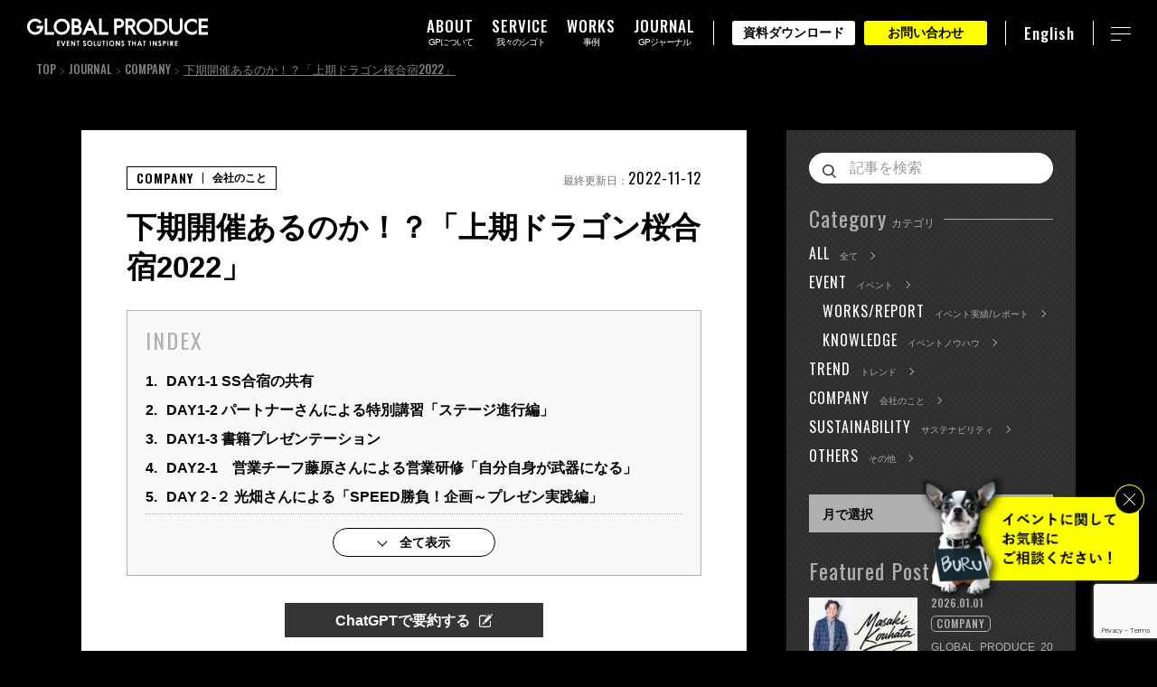

--- FILE ---
content_type: text/html; charset=UTF-8
request_url: https://www.global-produce.jp/gpjournal/company/dragon2022_summer/
body_size: 23950
content:
<!DOCTYPE html>
<html lang="ja">

<head>
    <!-- Google Tag Manager -->
    <script>
        (function(w, d, s, l, i) {
            w[l] = w[l] || [];
            w[l].push({
                'gtm.start': new Date().getTime(),
                event: 'gtm.js'
            });
            var f = d.getElementsByTagName(s)[0],
                j = d.createElement(s),
                dl = l != 'dataLayer' ? '&l=' + l : '';
            j.async = true;
            j.src =
                'https://www.googletagmanager.com/gtm.js?id=' + i + dl;
            f.parentNode.insertBefore(j, f);
        })(window, document, 'script', 'dataLayer', 'GTM-5M7S944');
    </script>
    <!-- End Google Tag Manager -->
    <script>
        (function() {
            var script = document.createElement('script');
            script.src = 'https://unpkg.com/web-vitals@4/dist/web-vitals.iife.js';
            script.onload = function() {
                webVitals.onLCP((metric) => {
                    // console.log(metric);
                });

                webVitals.onFID((metric) => {
                    // console.log(metric);
                });

                webVitals.onCLS((metric) => {
                    // sendToServer(metric);
                });

                webVitals.onTTFB((metric) => {
                    sendToServer(metric);
                });
            };
            document.head.appendChild(script);

            async function sendToServer(metric) {
                console.log(metric);
                try {
                    const location = await getUserLocation();
                    const response = await fetch('https://web-vitals-prd-api.global-produce.jp/web-vitals', {
                        method: 'POST',
                        headers: {
                            'Content-Type': 'application/json'
                        },
                        body: JSON.stringify({
                            ...metric,
                            location
                        }),
                    });
                    if (!response.ok) throw new Error('Network response was not ok');
                } catch (error) {
                    console.error('Error sending metric:', error);
                }
            }

            async function getUserLocation() {
                try {
                    const response = await fetch("https://ipinfo.io/json");
                    if (!response.ok) throw new Error('Network response was not ok');
                    return await response.json();
                } catch (error) {
                    console.error("Error fetching IP address:", error);
                    return null;
                }
            }

        })();
    </script>
        <meta charset="UTF-8">
        <meta http-equiv="X-UA-Compatible" content="IE=edge">
    <meta name="format-detection" content="telephone=no">
    <meta name="viewport" content="width=device-width, initial-scale=1.0">
    <link rel="shortcut icon" href="https://d1sr33r471v9tq.cloudfront.net/wp-content/themes/globalprodice/img/favicon/favicon.ico.gzip">
    <link rel="apple-touch-icon-precomposed" href="https://d1sr33r471v9tq.cloudfront.net/wp-content/themes/globalprodice/img/webclip-icon.png">
    <meta name="theme-color" content="#000"><!-- Android -->
    <link rel="preconnect" href="https://fonts.googleapis.com">
    <link rel="preconnect" href="https://fonts.gstatic.com" crossorigin>

            <link href="https://fonts.googleapis.com/css2?family=Oswald:wght@400;500;600&display=swap" rel="preload" as="style">
        <link href="https://fonts.googleapis.com/css2?family=Oswald:wght@400;500;600&display=swap" rel="stylesheet" media="print" onload="this.media='all'">
    

    <link rel="stylesheet" href="https://d1sr33r471v9tq.cloudfront.net/wp-content/themes/globalprodice/css/reset.css.gzip">
    <link rel="stylesheet" href="https://d1sr33r471v9tq.cloudfront.net/wp-content/themes/globalprodice/css/common2025.css.gzip?v=8">
    <link rel="stylesheet" href="https://d1sr33r471v9tq.cloudfront.net/wp-content/themes/globalprodice/css/common202512.css.gzip">
    <link rel="stylesheet" href="https://d1sr33r471v9tq.cloudfront.net/wp-content/themes/globalprodice/js/aos/aos.css.gzip">

    
            <link rel="stylesheet" href="https://d1sr33r471v9tq.cloudfront.net/wp-content/themes/globalprodice/css/swiper-bundle.min.css.gzip">
        <link rel="stylesheet" href="https://d1sr33r471v9tq.cloudfront.net/wp-content/themes/globalprodice/css/journal.css.gzip?v=5">
        <link rel="stylesheet" href="https://d1sr33r471v9tq.cloudfront.net/wp-content/themes/globalprodice/css/journal-single.css.gzip?v=1">
        <link rel="stylesheet" href="https://d1sr33r471v9tq.cloudfront.net/wp-content/themes/globalprodice/css/journal202512.css.gzip">
            <script data-cfasync="false" data-no-defer="1" data-no-minify="1" data-no-optimize="1">var ewww_webp_supported=!1;function check_webp_feature(A,e){var w;e=void 0!==e?e:function(){},ewww_webp_supported?e(ewww_webp_supported):((w=new Image).onload=function(){ewww_webp_supported=0<w.width&&0<w.height,e&&e(ewww_webp_supported)},w.onerror=function(){e&&e(!1)},w.src="data:image/webp;base64,"+{alpha:"UklGRkoAAABXRUJQVlA4WAoAAAAQAAAAAAAAAAAAQUxQSAwAAAARBxAR/Q9ERP8DAABWUDggGAAAABQBAJ0BKgEAAQAAAP4AAA3AAP7mtQAAAA=="}[A])}check_webp_feature("alpha");</script><script data-cfasync="false" data-no-defer="1" data-no-minify="1" data-no-optimize="1">var Arrive=function(c,w){"use strict";if(c.MutationObserver&&"undefined"!=typeof HTMLElement){var r,a=0,u=(r=HTMLElement.prototype.matches||HTMLElement.prototype.webkitMatchesSelector||HTMLElement.prototype.mozMatchesSelector||HTMLElement.prototype.msMatchesSelector,{matchesSelector:function(e,t){return e instanceof HTMLElement&&r.call(e,t)},addMethod:function(e,t,r){var a=e[t];e[t]=function(){return r.length==arguments.length?r.apply(this,arguments):"function"==typeof a?a.apply(this,arguments):void 0}},callCallbacks:function(e,t){t&&t.options.onceOnly&&1==t.firedElems.length&&(e=[e[0]]);for(var r,a=0;r=e[a];a++)r&&r.callback&&r.callback.call(r.elem,r.elem);t&&t.options.onceOnly&&1==t.firedElems.length&&t.me.unbindEventWithSelectorAndCallback.call(t.target,t.selector,t.callback)},checkChildNodesRecursively:function(e,t,r,a){for(var i,n=0;i=e[n];n++)r(i,t,a)&&a.push({callback:t.callback,elem:i}),0<i.childNodes.length&&u.checkChildNodesRecursively(i.childNodes,t,r,a)},mergeArrays:function(e,t){var r,a={};for(r in e)e.hasOwnProperty(r)&&(a[r]=e[r]);for(r in t)t.hasOwnProperty(r)&&(a[r]=t[r]);return a},toElementsArray:function(e){return e=void 0!==e&&("number"!=typeof e.length||e===c)?[e]:e}}),e=(l.prototype.addEvent=function(e,t,r,a){a={target:e,selector:t,options:r,callback:a,firedElems:[]};return this._beforeAdding&&this._beforeAdding(a),this._eventsBucket.push(a),a},l.prototype.removeEvent=function(e){for(var t,r=this._eventsBucket.length-1;t=this._eventsBucket[r];r--)e(t)&&(this._beforeRemoving&&this._beforeRemoving(t),(t=this._eventsBucket.splice(r,1))&&t.length&&(t[0].callback=null))},l.prototype.beforeAdding=function(e){this._beforeAdding=e},l.prototype.beforeRemoving=function(e){this._beforeRemoving=e},l),t=function(i,n){var o=new e,l=this,s={fireOnAttributesModification:!1};return o.beforeAdding(function(t){var e=t.target;e!==c.document&&e!==c||(e=document.getElementsByTagName("html")[0]);var r=new MutationObserver(function(e){n.call(this,e,t)}),a=i(t.options);r.observe(e,a),t.observer=r,t.me=l}),o.beforeRemoving(function(e){e.observer.disconnect()}),this.bindEvent=function(e,t,r){t=u.mergeArrays(s,t);for(var a=u.toElementsArray(this),i=0;i<a.length;i++)o.addEvent(a[i],e,t,r)},this.unbindEvent=function(){var r=u.toElementsArray(this);o.removeEvent(function(e){for(var t=0;t<r.length;t++)if(this===w||e.target===r[t])return!0;return!1})},this.unbindEventWithSelectorOrCallback=function(r){var a=u.toElementsArray(this),i=r,e="function"==typeof r?function(e){for(var t=0;t<a.length;t++)if((this===w||e.target===a[t])&&e.callback===i)return!0;return!1}:function(e){for(var t=0;t<a.length;t++)if((this===w||e.target===a[t])&&e.selector===r)return!0;return!1};o.removeEvent(e)},this.unbindEventWithSelectorAndCallback=function(r,a){var i=u.toElementsArray(this);o.removeEvent(function(e){for(var t=0;t<i.length;t++)if((this===w||e.target===i[t])&&e.selector===r&&e.callback===a)return!0;return!1})},this},i=new function(){var s={fireOnAttributesModification:!1,onceOnly:!1,existing:!1};function n(e,t,r){return!(!u.matchesSelector(e,t.selector)||(e._id===w&&(e._id=a++),-1!=t.firedElems.indexOf(e._id)))&&(t.firedElems.push(e._id),!0)}var c=(i=new t(function(e){var t={attributes:!1,childList:!0,subtree:!0};return e.fireOnAttributesModification&&(t.attributes=!0),t},function(e,i){e.forEach(function(e){var t=e.addedNodes,r=e.target,a=[];null!==t&&0<t.length?u.checkChildNodesRecursively(t,i,n,a):"attributes"===e.type&&n(r,i)&&a.push({callback:i.callback,elem:r}),u.callCallbacks(a,i)})})).bindEvent;return i.bindEvent=function(e,t,r){t=void 0===r?(r=t,s):u.mergeArrays(s,t);var a=u.toElementsArray(this);if(t.existing){for(var i=[],n=0;n<a.length;n++)for(var o=a[n].querySelectorAll(e),l=0;l<o.length;l++)i.push({callback:r,elem:o[l]});if(t.onceOnly&&i.length)return r.call(i[0].elem,i[0].elem);setTimeout(u.callCallbacks,1,i)}c.call(this,e,t,r)},i},o=new function(){var a={};function i(e,t){return u.matchesSelector(e,t.selector)}var n=(o=new t(function(){return{childList:!0,subtree:!0}},function(e,r){e.forEach(function(e){var t=e.removedNodes,e=[];null!==t&&0<t.length&&u.checkChildNodesRecursively(t,r,i,e),u.callCallbacks(e,r)})})).bindEvent;return o.bindEvent=function(e,t,r){t=void 0===r?(r=t,a):u.mergeArrays(a,t),n.call(this,e,t,r)},o};d(HTMLElement.prototype),d(NodeList.prototype),d(HTMLCollection.prototype),d(HTMLDocument.prototype),d(Window.prototype);var n={};return s(i,n,"unbindAllArrive"),s(o,n,"unbindAllLeave"),n}function l(){this._eventsBucket=[],this._beforeAdding=null,this._beforeRemoving=null}function s(e,t,r){u.addMethod(t,r,e.unbindEvent),u.addMethod(t,r,e.unbindEventWithSelectorOrCallback),u.addMethod(t,r,e.unbindEventWithSelectorAndCallback)}function d(e){e.arrive=i.bindEvent,s(i,e,"unbindArrive"),e.leave=o.bindEvent,s(o,e,"unbindLeave")}}(window,void 0),ewww_webp_supported=!1;function check_webp_feature(e,t){var r;ewww_webp_supported?t(ewww_webp_supported):((r=new Image).onload=function(){ewww_webp_supported=0<r.width&&0<r.height,t(ewww_webp_supported)},r.onerror=function(){t(!1)},r.src="data:image/webp;base64,"+{alpha:"UklGRkoAAABXRUJQVlA4WAoAAAAQAAAAAAAAAAAAQUxQSAwAAAARBxAR/Q9ERP8DAABWUDggGAAAABQBAJ0BKgEAAQAAAP4AAA3AAP7mtQAAAA==",animation:"UklGRlIAAABXRUJQVlA4WAoAAAASAAAAAAAAAAAAQU5JTQYAAAD/////AABBTk1GJgAAAAAAAAAAAAAAAAAAAGQAAABWUDhMDQAAAC8AAAAQBxAREYiI/gcA"}[e])}function ewwwLoadImages(e){if(e){for(var t=document.querySelectorAll(".batch-image img, .image-wrapper a, .ngg-pro-masonry-item a, .ngg-galleria-offscreen-seo-wrapper a"),r=0,a=t.length;r<a;r++)ewwwAttr(t[r],"data-src",t[r].getAttribute("data-webp")),ewwwAttr(t[r],"data-thumbnail",t[r].getAttribute("data-webp-thumbnail"));for(var i=document.querySelectorAll(".rev_slider ul li"),r=0,a=i.length;r<a;r++){ewwwAttr(i[r],"data-thumb",i[r].getAttribute("data-webp-thumb"));for(var n=1;n<11;)ewwwAttr(i[r],"data-param"+n,i[r].getAttribute("data-webp-param"+n)),n++}for(r=0,a=(i=document.querySelectorAll(".rev_slider img")).length;r<a;r++)ewwwAttr(i[r],"data-lazyload",i[r].getAttribute("data-webp-lazyload"));for(var o=document.querySelectorAll("div.woocommerce-product-gallery__image"),r=0,a=o.length;r<a;r++)ewwwAttr(o[r],"data-thumb",o[r].getAttribute("data-webp-thumb"))}for(var l=document.querySelectorAll("video"),r=0,a=l.length;r<a;r++)ewwwAttr(l[r],"poster",e?l[r].getAttribute("data-poster-webp"):l[r].getAttribute("data-poster-image"));for(var s,c=document.querySelectorAll("img.ewww_webp_lazy_load"),r=0,a=c.length;r<a;r++)e&&(ewwwAttr(c[r],"data-lazy-srcset",c[r].getAttribute("data-lazy-srcset-webp")),ewwwAttr(c[r],"data-srcset",c[r].getAttribute("data-srcset-webp")),ewwwAttr(c[r],"data-lazy-src",c[r].getAttribute("data-lazy-src-webp")),ewwwAttr(c[r],"data-src",c[r].getAttribute("data-src-webp")),ewwwAttr(c[r],"data-orig-file",c[r].getAttribute("data-webp-orig-file")),ewwwAttr(c[r],"data-medium-file",c[r].getAttribute("data-webp-medium-file")),ewwwAttr(c[r],"data-large-file",c[r].getAttribute("data-webp-large-file")),null!=(s=c[r].getAttribute("srcset"))&&!1!==s&&s.includes("R0lGOD")&&ewwwAttr(c[r],"src",c[r].getAttribute("data-lazy-src-webp"))),c[r].className=c[r].className.replace(/\bewww_webp_lazy_load\b/,"");for(var w=document.querySelectorAll(".ewww_webp"),r=0,a=w.length;r<a;r++)e?(ewwwAttr(w[r],"srcset",w[r].getAttribute("data-srcset-webp")),ewwwAttr(w[r],"src",w[r].getAttribute("data-src-webp")),ewwwAttr(w[r],"data-orig-file",w[r].getAttribute("data-webp-orig-file")),ewwwAttr(w[r],"data-medium-file",w[r].getAttribute("data-webp-medium-file")),ewwwAttr(w[r],"data-large-file",w[r].getAttribute("data-webp-large-file")),ewwwAttr(w[r],"data-large_image",w[r].getAttribute("data-webp-large_image")),ewwwAttr(w[r],"data-src",w[r].getAttribute("data-webp-src"))):(ewwwAttr(w[r],"srcset",w[r].getAttribute("data-srcset-img")),ewwwAttr(w[r],"src",w[r].getAttribute("data-src-img"))),w[r].className=w[r].className.replace(/\bewww_webp\b/,"ewww_webp_loaded");window.jQuery&&jQuery.fn.isotope&&jQuery.fn.imagesLoaded&&(jQuery(".fusion-posts-container-infinite").imagesLoaded(function(){jQuery(".fusion-posts-container-infinite").hasClass("isotope")&&jQuery(".fusion-posts-container-infinite").isotope()}),jQuery(".fusion-portfolio:not(.fusion-recent-works) .fusion-portfolio-wrapper").imagesLoaded(function(){jQuery(".fusion-portfolio:not(.fusion-recent-works) .fusion-portfolio-wrapper").isotope()}))}function ewwwWebPInit(e){ewwwLoadImages(e),ewwwNggLoadGalleries(e),document.arrive(".ewww_webp",function(){ewwwLoadImages(e)}),document.arrive(".ewww_webp_lazy_load",function(){ewwwLoadImages(e)}),document.arrive("videos",function(){ewwwLoadImages(e)}),"loading"==document.readyState?document.addEventListener("DOMContentLoaded",ewwwJSONParserInit):("undefined"!=typeof galleries&&ewwwNggParseGalleries(e),ewwwWooParseVariations(e))}function ewwwAttr(e,t,r){null!=r&&!1!==r&&e.setAttribute(t,r)}function ewwwJSONParserInit(){"undefined"!=typeof galleries&&check_webp_feature("alpha",ewwwNggParseGalleries),check_webp_feature("alpha",ewwwWooParseVariations)}function ewwwWooParseVariations(e){if(e)for(var t=document.querySelectorAll("form.variations_form"),r=0,a=t.length;r<a;r++){var i=t[r].getAttribute("data-product_variations"),n=!1;try{for(var o in i=JSON.parse(i))void 0!==i[o]&&void 0!==i[o].image&&(void 0!==i[o].image.src_webp&&(i[o].image.src=i[o].image.src_webp,n=!0),void 0!==i[o].image.srcset_webp&&(i[o].image.srcset=i[o].image.srcset_webp,n=!0),void 0!==i[o].image.full_src_webp&&(i[o].image.full_src=i[o].image.full_src_webp,n=!0),void 0!==i[o].image.gallery_thumbnail_src_webp&&(i[o].image.gallery_thumbnail_src=i[o].image.gallery_thumbnail_src_webp,n=!0),void 0!==i[o].image.thumb_src_webp&&(i[o].image.thumb_src=i[o].image.thumb_src_webp,n=!0));n&&ewwwAttr(t[r],"data-product_variations",JSON.stringify(i))}catch(e){}}}function ewwwNggParseGalleries(e){if(e)for(var t in galleries){var r=galleries[t];galleries[t].images_list=ewwwNggParseImageList(r.images_list)}}function ewwwNggLoadGalleries(e){e&&document.addEventListener("ngg.galleria.themeadded",function(e,t){window.ngg_galleria._create_backup=window.ngg_galleria.create,window.ngg_galleria.create=function(e,t){var r=$(e).data("id");return galleries["gallery_"+r].images_list=ewwwNggParseImageList(galleries["gallery_"+r].images_list),window.ngg_galleria._create_backup(e,t)}})}function ewwwNggParseImageList(e){for(var t in e){var r=e[t];if(void 0!==r["image-webp"]&&(e[t].image=r["image-webp"],delete e[t]["image-webp"]),void 0!==r["thumb-webp"]&&(e[t].thumb=r["thumb-webp"],delete e[t]["thumb-webp"]),void 0!==r.full_image_webp&&(e[t].full_image=r.full_image_webp,delete e[t].full_image_webp),void 0!==r.srcsets)for(var a in r.srcsets)nggSrcset=r.srcsets[a],void 0!==r.srcsets[a+"-webp"]&&(e[t].srcsets[a]=r.srcsets[a+"-webp"],delete e[t].srcsets[a+"-webp"]);if(void 0!==r.full_srcsets)for(var i in r.full_srcsets)nggFSrcset=r.full_srcsets[i],void 0!==r.full_srcsets[i+"-webp"]&&(e[t].full_srcsets[i]=r.full_srcsets[i+"-webp"],delete e[t].full_srcsets[i+"-webp"])}return e}check_webp_feature("alpha",ewwwWebPInit);</script><title>下期開催あるのか！？「上期ドラゴン桜合宿2022」 | 株式会社グローバルプロデュース 下期開催あるのか！？「上期ドラゴン桜合宿2022」</title>

		<!-- All in One SEO 4.5.6 - aioseo.com -->
		<meta name="description" content="GP小川です。若手（1年目～3年目）を対象とした合宿についてレポートさせていただきます！ 上期下期で開催される" />
		<meta name="robots" content="max-snippet:-1, max-image-preview:large, max-video-preview:-1" />
		<meta name="p:domain_verify" content="ae03f1c020a3f9f5eaa7df79d40b126e" />
		<link rel="canonical" href="https://www.global-produce.jp/gpjournal/company/dragon2022_summer/" />
		<meta name="generator" content="All in One SEO (AIOSEO) 4.5.6" />
		<meta property="og:locale" content="ja_JP" />
		<meta property="og:site_name" content="イベント企画･制作・イベントプロデュース会社 | GLOBAL PRODUCE" />
		<meta property="og:type" content="article" />
		<meta property="og:title" content="下期開催あるのか！？「上期ドラゴン桜合宿2022」 | 株式会社グローバルプロデュース 下期開催あるのか！？「上期ドラゴン桜合宿2022」" />
		<meta property="og:description" content="GP小川です。若手（1年目～3年目）を対象とした合宿についてレポートさせていただきます！ 上期下期で開催される" />
		<meta property="og:url" content="https://www.global-produce.jp/gpjournal/company/dragon2022_summer/" />
		<meta property="og:image" content="https://d1sr33r471v9tq.cloudfront.net/wp-content/uploads/2022/11/image-1-5-scaled.jpg" />
		<meta property="og:image:secure_url" content="https://d1sr33r471v9tq.cloudfront.net/wp-content/uploads/2022/11/image-1-5-scaled.jpg" />
		<meta property="og:image:width" content="2560" />
		<meta property="og:image:height" content="1706" />
		<meta property="article:published_time" content="2022-11-12T01:00:00+00:00" />
		<meta property="article:modified_time" content="2025-02-21T06:58:51+00:00" />
		<meta property="article:publisher" content="https://www.facebook.com/globalproduce/" />
		<meta name="twitter:card" content="summary_large_image" />
		<meta name="twitter:site" content="@global_produce" />
		<meta name="twitter:title" content="下期開催あるのか！？「上期ドラゴン桜合宿2022」 | 株式会社グローバルプロデュース 下期開催あるのか！？「上期ドラゴン桜合宿2022」" />
		<meta name="twitter:description" content="GP小川です。若手（1年目～3年目）を対象とした合宿についてレポートさせていただきます！ 上期下期で開催される" />
		<meta name="twitter:image" content="https://d1sr33r471v9tq.cloudfront.net/wp-content/uploads/2022/11/image-1-5-scaled.jpg" />
		<meta name="google" content="nositelinkssearchbox" />
		<!-- All in One SEO -->

<link rel='dns-prefetch' href='//www.google.com' />
<link rel='stylesheet' id='wp-block-library-css' href='https://d1sr33r471v9tq.cloudfront.net/wp-includes/css/dist/block-library/style.min.css.gzip' type='text/css' media='all' />
<style id='classic-theme-styles-inline-css' type='text/css'>
/*! This file is auto-generated */
.wp-block-button__link{color:#fff;background-color:#32373c;border-radius:9999px;box-shadow:none;text-decoration:none;padding:calc(.667em + 2px) calc(1.333em + 2px);font-size:1.125em}.wp-block-file__button{background:#32373c;color:#fff;text-decoration:none}
</style>
<style id='global-styles-inline-css' type='text/css'>
body{--wp--preset--color--black: #000000;--wp--preset--color--cyan-bluish-gray: #abb8c3;--wp--preset--color--white: #ffffff;--wp--preset--color--pale-pink: #f78da7;--wp--preset--color--vivid-red: #cf2e2e;--wp--preset--color--luminous-vivid-orange: #ff6900;--wp--preset--color--luminous-vivid-amber: #fcb900;--wp--preset--color--light-green-cyan: #7bdcb5;--wp--preset--color--vivid-green-cyan: #00d084;--wp--preset--color--pale-cyan-blue: #8ed1fc;--wp--preset--color--vivid-cyan-blue: #0693e3;--wp--preset--color--vivid-purple: #9b51e0;--wp--preset--gradient--vivid-cyan-blue-to-vivid-purple: linear-gradient(135deg,rgba(6,147,227,1) 0%,rgb(155,81,224) 100%);--wp--preset--gradient--light-green-cyan-to-vivid-green-cyan: linear-gradient(135deg,rgb(122,220,180) 0%,rgb(0,208,130) 100%);--wp--preset--gradient--luminous-vivid-amber-to-luminous-vivid-orange: linear-gradient(135deg,rgba(252,185,0,1) 0%,rgba(255,105,0,1) 100%);--wp--preset--gradient--luminous-vivid-orange-to-vivid-red: linear-gradient(135deg,rgba(255,105,0,1) 0%,rgb(207,46,46) 100%);--wp--preset--gradient--very-light-gray-to-cyan-bluish-gray: linear-gradient(135deg,rgb(238,238,238) 0%,rgb(169,184,195) 100%);--wp--preset--gradient--cool-to-warm-spectrum: linear-gradient(135deg,rgb(74,234,220) 0%,rgb(151,120,209) 20%,rgb(207,42,186) 40%,rgb(238,44,130) 60%,rgb(251,105,98) 80%,rgb(254,248,76) 100%);--wp--preset--gradient--blush-light-purple: linear-gradient(135deg,rgb(255,206,236) 0%,rgb(152,150,240) 100%);--wp--preset--gradient--blush-bordeaux: linear-gradient(135deg,rgb(254,205,165) 0%,rgb(254,45,45) 50%,rgb(107,0,62) 100%);--wp--preset--gradient--luminous-dusk: linear-gradient(135deg,rgb(255,203,112) 0%,rgb(199,81,192) 50%,rgb(65,88,208) 100%);--wp--preset--gradient--pale-ocean: linear-gradient(135deg,rgb(255,245,203) 0%,rgb(182,227,212) 50%,rgb(51,167,181) 100%);--wp--preset--gradient--electric-grass: linear-gradient(135deg,rgb(202,248,128) 0%,rgb(113,206,126) 100%);--wp--preset--gradient--midnight: linear-gradient(135deg,rgb(2,3,129) 0%,rgb(40,116,252) 100%);--wp--preset--font-size--small: 13px;--wp--preset--font-size--medium: 20px;--wp--preset--font-size--large: 36px;--wp--preset--font-size--x-large: 42px;--wp--preset--spacing--20: 0.44rem;--wp--preset--spacing--30: 0.67rem;--wp--preset--spacing--40: 1rem;--wp--preset--spacing--50: 1.5rem;--wp--preset--spacing--60: 2.25rem;--wp--preset--spacing--70: 3.38rem;--wp--preset--spacing--80: 5.06rem;--wp--preset--shadow--natural: 6px 6px 9px rgba(0, 0, 0, 0.2);--wp--preset--shadow--deep: 12px 12px 50px rgba(0, 0, 0, 0.4);--wp--preset--shadow--sharp: 6px 6px 0px rgba(0, 0, 0, 0.2);--wp--preset--shadow--outlined: 6px 6px 0px -3px rgba(255, 255, 255, 1), 6px 6px rgba(0, 0, 0, 1);--wp--preset--shadow--crisp: 6px 6px 0px rgba(0, 0, 0, 1);}:where(.is-layout-flex){gap: 0.5em;}:where(.is-layout-grid){gap: 0.5em;}body .is-layout-flow > .alignleft{float: left;margin-inline-start: 0;margin-inline-end: 2em;}body .is-layout-flow > .alignright{float: right;margin-inline-start: 2em;margin-inline-end: 0;}body .is-layout-flow > .aligncenter{margin-left: auto !important;margin-right: auto !important;}body .is-layout-constrained > .alignleft{float: left;margin-inline-start: 0;margin-inline-end: 2em;}body .is-layout-constrained > .alignright{float: right;margin-inline-start: 2em;margin-inline-end: 0;}body .is-layout-constrained > .aligncenter{margin-left: auto !important;margin-right: auto !important;}body .is-layout-constrained > :where(:not(.alignleft):not(.alignright):not(.alignfull)){max-width: var(--wp--style--global--content-size);margin-left: auto !important;margin-right: auto !important;}body .is-layout-constrained > .alignwide{max-width: var(--wp--style--global--wide-size);}body .is-layout-flex{display: flex;}body .is-layout-flex{flex-wrap: wrap;align-items: center;}body .is-layout-flex > *{margin: 0;}body .is-layout-grid{display: grid;}body .is-layout-grid > *{margin: 0;}:where(.wp-block-columns.is-layout-flex){gap: 2em;}:where(.wp-block-columns.is-layout-grid){gap: 2em;}:where(.wp-block-post-template.is-layout-flex){gap: 1.25em;}:where(.wp-block-post-template.is-layout-grid){gap: 1.25em;}.has-black-color{color: var(--wp--preset--color--black) !important;}.has-cyan-bluish-gray-color{color: var(--wp--preset--color--cyan-bluish-gray) !important;}.has-white-color{color: var(--wp--preset--color--white) !important;}.has-pale-pink-color{color: var(--wp--preset--color--pale-pink) !important;}.has-vivid-red-color{color: var(--wp--preset--color--vivid-red) !important;}.has-luminous-vivid-orange-color{color: var(--wp--preset--color--luminous-vivid-orange) !important;}.has-luminous-vivid-amber-color{color: var(--wp--preset--color--luminous-vivid-amber) !important;}.has-light-green-cyan-color{color: var(--wp--preset--color--light-green-cyan) !important;}.has-vivid-green-cyan-color{color: var(--wp--preset--color--vivid-green-cyan) !important;}.has-pale-cyan-blue-color{color: var(--wp--preset--color--pale-cyan-blue) !important;}.has-vivid-cyan-blue-color{color: var(--wp--preset--color--vivid-cyan-blue) !important;}.has-vivid-purple-color{color: var(--wp--preset--color--vivid-purple) !important;}.has-black-background-color{background-color: var(--wp--preset--color--black) !important;}.has-cyan-bluish-gray-background-color{background-color: var(--wp--preset--color--cyan-bluish-gray) !important;}.has-white-background-color{background-color: var(--wp--preset--color--white) !important;}.has-pale-pink-background-color{background-color: var(--wp--preset--color--pale-pink) !important;}.has-vivid-red-background-color{background-color: var(--wp--preset--color--vivid-red) !important;}.has-luminous-vivid-orange-background-color{background-color: var(--wp--preset--color--luminous-vivid-orange) !important;}.has-luminous-vivid-amber-background-color{background-color: var(--wp--preset--color--luminous-vivid-amber) !important;}.has-light-green-cyan-background-color{background-color: var(--wp--preset--color--light-green-cyan) !important;}.has-vivid-green-cyan-background-color{background-color: var(--wp--preset--color--vivid-green-cyan) !important;}.has-pale-cyan-blue-background-color{background-color: var(--wp--preset--color--pale-cyan-blue) !important;}.has-vivid-cyan-blue-background-color{background-color: var(--wp--preset--color--vivid-cyan-blue) !important;}.has-vivid-purple-background-color{background-color: var(--wp--preset--color--vivid-purple) !important;}.has-black-border-color{border-color: var(--wp--preset--color--black) !important;}.has-cyan-bluish-gray-border-color{border-color: var(--wp--preset--color--cyan-bluish-gray) !important;}.has-white-border-color{border-color: var(--wp--preset--color--white) !important;}.has-pale-pink-border-color{border-color: var(--wp--preset--color--pale-pink) !important;}.has-vivid-red-border-color{border-color: var(--wp--preset--color--vivid-red) !important;}.has-luminous-vivid-orange-border-color{border-color: var(--wp--preset--color--luminous-vivid-orange) !important;}.has-luminous-vivid-amber-border-color{border-color: var(--wp--preset--color--luminous-vivid-amber) !important;}.has-light-green-cyan-border-color{border-color: var(--wp--preset--color--light-green-cyan) !important;}.has-vivid-green-cyan-border-color{border-color: var(--wp--preset--color--vivid-green-cyan) !important;}.has-pale-cyan-blue-border-color{border-color: var(--wp--preset--color--pale-cyan-blue) !important;}.has-vivid-cyan-blue-border-color{border-color: var(--wp--preset--color--vivid-cyan-blue) !important;}.has-vivid-purple-border-color{border-color: var(--wp--preset--color--vivid-purple) !important;}.has-vivid-cyan-blue-to-vivid-purple-gradient-background{background: var(--wp--preset--gradient--vivid-cyan-blue-to-vivid-purple) !important;}.has-light-green-cyan-to-vivid-green-cyan-gradient-background{background: var(--wp--preset--gradient--light-green-cyan-to-vivid-green-cyan) !important;}.has-luminous-vivid-amber-to-luminous-vivid-orange-gradient-background{background: var(--wp--preset--gradient--luminous-vivid-amber-to-luminous-vivid-orange) !important;}.has-luminous-vivid-orange-to-vivid-red-gradient-background{background: var(--wp--preset--gradient--luminous-vivid-orange-to-vivid-red) !important;}.has-very-light-gray-to-cyan-bluish-gray-gradient-background{background: var(--wp--preset--gradient--very-light-gray-to-cyan-bluish-gray) !important;}.has-cool-to-warm-spectrum-gradient-background{background: var(--wp--preset--gradient--cool-to-warm-spectrum) !important;}.has-blush-light-purple-gradient-background{background: var(--wp--preset--gradient--blush-light-purple) !important;}.has-blush-bordeaux-gradient-background{background: var(--wp--preset--gradient--blush-bordeaux) !important;}.has-luminous-dusk-gradient-background{background: var(--wp--preset--gradient--luminous-dusk) !important;}.has-pale-ocean-gradient-background{background: var(--wp--preset--gradient--pale-ocean) !important;}.has-electric-grass-gradient-background{background: var(--wp--preset--gradient--electric-grass) !important;}.has-midnight-gradient-background{background: var(--wp--preset--gradient--midnight) !important;}.has-small-font-size{font-size: var(--wp--preset--font-size--small) !important;}.has-medium-font-size{font-size: var(--wp--preset--font-size--medium) !important;}.has-large-font-size{font-size: var(--wp--preset--font-size--large) !important;}.has-x-large-font-size{font-size: var(--wp--preset--font-size--x-large) !important;}
.wp-block-navigation a:where(:not(.wp-element-button)){color: inherit;}
:where(.wp-block-post-template.is-layout-flex){gap: 1.25em;}:where(.wp-block-post-template.is-layout-grid){gap: 1.25em;}
:where(.wp-block-columns.is-layout-flex){gap: 2em;}:where(.wp-block-columns.is-layout-grid){gap: 2em;}
.wp-block-pullquote{font-size: 1.5em;line-height: 1.6;}
</style>
<script type="text/javascript" src="https://d1sr33r471v9tq.cloudfront.net/wp-content/themes/globalprodice/js/jquery2.2.4.min.js.gzip" id="jquery-js"></script>
<link rel="llms-sitemap" href="https://www.global-produce.jp/llms.txt" />
		<script>
			( function() {
				window.onpageshow = function( event ) {
					// Defined window.wpforms means that a form exists on a page.
					// If so and back/forward button has been clicked,
					// force reload a page to prevent the submit button state stuck.
					if ( typeof window.wpforms !== 'undefined' && event.persisted ) {
						window.location.reload();
					}
				};
			}() );
		</script>
		

<script type="application/ld+json">
{
    "@context": "https://schema.org",
    "@graph": [
        {
            "@id": "https://www.global-produce.jp/gpjournal/company/dragon2022_summer/#webpage",
            "@type": "WebPage",
            "name": "下期開催あるのか！？「上期ドラゴン桜合宿2022」 | 株式会社グローバルプロデュース 下期開催あるのか！？「上期ドラゴン桜合宿2022」",
            "description": "GP小川です。若手（1年目～3年目）を対象とした合宿についてレポートさせていただきます！ 上期下期で開催される",
            "url": "https://www.global-produce.jp/gpjournal/company/dragon2022_summer/",
            "inLanguage": "ja",
            "isPartOf": {
                "@id": "https://www.global-produce.jp/#website"
            },
            "about": {
                "@id": "https://www.global-produce.jp/#organization"
            },
            "breadcrumb": {
                "@id": "https://www.global-produce.jp/gpjournal/company/dragon2022_summer/#breadcrumb"
            },
            "mainEntity": {
                "@id": "https://www.global-produce.jp/gpjournal/company/dragon2022_summer/#article"
            },
            "potentialAction": {
                "@type": "ContactAction",
                "name": "イベントの相談をする",
                "target": "https://www.global-produce.jp/contact/"
            }
        },
        {
            "@id": "https://www.global-produce.jp/gpjournal/company/dragon2022_summer/#article",
            "@type": "BlogPosting",
            "headline": "下期開催あるのか！？「上期ドラゴン桜合宿2022」",
            "datePublished": "2022-11-12",
            "dateModified": "2025-02-21",
            "description": "開催されるGP特別研修ドラゴン桜合宿！下期はどこで開催されるのか……！？　そんな話題が出たので上期の様子をお届けします！",
            "articleSection": "COMPANY",
            "speakable": {
                "@type": "SpeakableSpecification",
                "cssSelector": [
                    ".article-point-area"
                ]
            },
            "author": {
                "@id": "https://www.global-produce.jp/gpjournal/company/dragon2022_summer/#author"
            },
            "publisher": {
                "@id": "https://www.global-produce.jp/#organization"
            },
            "reviewedBy": {
                "@id": "https://www.global-produce.jp/gpjournal/company/dragon2022_summer/#supervisor"
            },
            "mainEntityOfPage": {
                "@id": "https://www.global-produce.jp/gpjournal/company/dragon2022_summer/#webpage"
            }
        },
        {
            "@id": "https://www.global-produce.jp/gpjournal/company/dragon2022_summer/#supervisor",
            "@type": "Organization",
            "name": "株式会社グローバルプロデュース",
            "description": "年間250件以上のイベント企画・制作・運営を手掛けるイベントプロデュースのプロフェッショナル集団。株主総会、周年イベント、表彰式などの社内イベントから、PRイベント、展示会まで、リアル・オンライン・ハイブリッドを問わず、企業の「伝えたい」を形にする最適なコミュニケーションを設計・提供しています。",
            "url": "https://www.global-produce.jp/about/",
            "image": "https://d1sr33r471v9tq.cloudfront.net/wp-content/themes/globalprodice/img/common_new/ic_gplogo.svg.gzip"
        },
        {
            "@id": "https://www.global-produce.jp/gpjournal/company/dragon2022_summer/#breadcrumb",
            "@type": "BreadcrumbList",
            "itemListElement": [
                {
                    "@type": "ListItem",
                    "position": 1,
                    "name": "株式会社グローバルプロデュース",
                    "item": "https://www.global-produce.jp/"
                },
                {
                    "@type": "ListItem",
                    "position": 2,
                    "name": "GP JOURNAL",
                    "item": "https://www.global-produce.jp/gpjournal/"
                },
                {
                    "@type": "ListItem",
                    "position": 3,
                    "name": "GP JOURNAL",
                    "item": "https://www.global-produce.jp/gpjournal/"
                },
                {
                    "@type": "ListItem",
                    "position": 4,
                    "name": "COMPANY",
                    "item": "https://www.global-produce.jp/gpjournal/company/"
                },
                {
                    "@type": "ListItem",
                    "position": 5,
                    "name": "下期開催あるのか！？「上期ドラゴン桜合宿2022」",
                    "item": "https://www.global-produce.jp/gpjournal/company/dragon2022_summer/"
                }
            ]
        }
    ]
}
</script>

<meta name="author" content="">
<link rel="icon" href="https://d1sr33r471v9tq.cloudfront.net/wp-content/uploads/2022/05/cropped-sitew-icon-32x32.png" sizes="32x32" />
<link rel="icon" href="https://d1sr33r471v9tq.cloudfront.net/wp-content/uploads/2022/05/cropped-sitew-icon-192x192.png" sizes="192x192" />
<link rel="apple-touch-icon" href="https://d1sr33r471v9tq.cloudfront.net/wp-content/uploads/2022/05/cropped-sitew-icon-180x180.png" />
<meta name="msapplication-TileImage" content="https://d1sr33r471v9tq.cloudfront.net/wp-content/uploads/2022/05/cropped-sitew-icon-270x270.png" />
		<style type="text/css" id="wp-custom-css">
			/*--Jbb--*/
.journal_relatedbox {                   background:#000;                         display:flex;                           align-items: center;
flex-wrap:nowrap;
border-radius:4px;
padding:1.5rem;
position:relative;
}
                                         .journal_relatedbox .journal_relatedbox_image {
width:100%;
max-width:180px;
overflow:hidden;
transition:all .3s;
}
                                         .journal_relatedbox .journal_relatedbox_image img {object-fit:cover; margin:0 !important; transition:all .3s;}
                                         .journal_relatedbox .txt {
flex:1;
margin-left:3rem;
color:#fff;
}
.journal_relatedbox .txt a {
color:#fff;
text-decoration:underline;
text-decoration-color: #fff;
font-weight: 700;
font-size:1.9rem;
line-height: 1.3;
display:inline-block;
margin-bottom:1.3rem;
}
.journal_relatedbox .txt p {
font-size:1.3rem;
line-height: 1.7;
}
.journal_relatedbox::after {
content:"MORE ▸";
color:yellow;
position:absolute;
bottom:10px;
right:10px;
font-family:"Oswald", sans-serif;
font-weight: 600;
font-size: 1.1rem;
line-height: 1;
transition:all .3s;
}
.journal_relatedbox .journal_relatedbox_link {
position:absolute;
top:0;
left:0;
width:100%;
height:100%;
background:transparent;
}
.journal_relatedbox:hover .journal_relatedbox_image img {transform:scale(1.1);}
.journal_relatedbox:hover::after {transform: translateX(5px);}
@media screen and (max-width:930px) {
.journal_relatedbox {align-items:flex-start;}
.journal_relatedbox .journal_relatedbox_image {max-width:120px;}
}
@media screen and (max-width:414px) {
.journal_relatedbox {flex-direction:column;}
.journal_relatedbox .txt {margin:1.5rem 0 0;}
.journal_relatedbox .journal_relatedbox_image {max-width:100%; height:35vw;}
.journal_relatedbox .txt a {font-size:1.6rem;margin-bottom:.7rem;}
}		</style>
		<style id="wpforms-css-vars-root">
				:root {
					--wpforms-field-border-radius: 3px;
--wpforms-field-border-style: solid;
--wpforms-field-border-size: 1px;
--wpforms-field-background-color: #ffffff;
--wpforms-field-border-color: rgba( 0, 0, 0, 0.25 );
--wpforms-field-border-color-spare: rgba( 0, 0, 0, 0.25 );
--wpforms-field-text-color: rgba( 0, 0, 0, 0.7 );
--wpforms-field-menu-color: #ffffff;
--wpforms-label-color: rgba( 0, 0, 0, 0.85 );
--wpforms-label-sublabel-color: rgba( 0, 0, 0, 0.55 );
--wpforms-label-error-color: #d63637;
--wpforms-button-border-radius: 3px;
--wpforms-button-border-style: none;
--wpforms-button-border-size: 1px;
--wpforms-button-background-color: #066aab;
--wpforms-button-border-color: #066aab;
--wpforms-button-text-color: #ffffff;
--wpforms-page-break-color: #066aab;
--wpforms-background-image: none;
--wpforms-background-position: center center;
--wpforms-background-repeat: no-repeat;
--wpforms-background-size: cover;
--wpforms-background-width: 100px;
--wpforms-background-height: 100px;
--wpforms-background-color: rgba( 0, 0, 0, 0 );
--wpforms-background-url: none;
--wpforms-container-padding: 0px;
--wpforms-container-border-style: none;
--wpforms-container-border-width: 1px;
--wpforms-container-border-color: #000000;
--wpforms-container-border-radius: 3px;
--wpforms-field-size-input-height: 43px;
--wpforms-field-size-input-spacing: 15px;
--wpforms-field-size-font-size: 16px;
--wpforms-field-size-line-height: 19px;
--wpforms-field-size-padding-h: 14px;
--wpforms-field-size-checkbox-size: 16px;
--wpforms-field-size-sublabel-spacing: 5px;
--wpforms-field-size-icon-size: 1;
--wpforms-label-size-font-size: 16px;
--wpforms-label-size-line-height: 19px;
--wpforms-label-size-sublabel-font-size: 14px;
--wpforms-label-size-sublabel-line-height: 17px;
--wpforms-button-size-font-size: 17px;
--wpforms-button-size-height: 41px;
--wpforms-button-size-padding-h: 15px;
--wpforms-button-size-margin-top: 10px;
--wpforms-container-shadow-size-box-shadow: none;

				}
			</style>    <script type="text/javascript">
        (function() {
            var didInit = false;

            function initMunchkin() {
                if (didInit === false) {
                    didInit = true;
                    Munchkin.init('552-AJG-487', {
                        "domainLevel": 2
                    });
                }
            }
            var s = document.createElement('script');
            s.type = 'text/javascript';
            s.async = true;
            s.src = '//munchkin.marketo.net/munchkin.js';
            s.onreadystatechange = function() {
                if (this.readyState == 'complete' || this.readyState == 'loaded') {
                    initMunchkin();
                }
            };
            s.onload = initMunchkin;
            document.getElementsByTagName('head')[0].appendChild(s);
        })();
    </script>
    </head>

<body>
<script data-cfasync="false" data-no-defer="1" data-no-minify="1" data-no-optimize="1">if(typeof ewww_webp_supported==="undefined"){var ewww_webp_supported=!1}if(ewww_webp_supported){document.body.classList.add("webp-support")}</script>
    <!-- Google Tag Manager (noscript) -->
    <noscript><iframe src="https://www.googletagmanager.com/ns.html?id=GTM-5M7S944"
            height="0" width="0" style="display:none;visibility:hidden"></iframe></noscript>
    <!-- End Google Tag Manager (noscript) -->
    <div id="site-container">
        <!--ヘッダー-->
        <header id="head">
            <div id="head-holder">
                                    <div id="site-logo">
                        <a href="https://www.global-produce.jp"><img src="https://d1sr33r471v9tq.cloudfront.net/wp-content/themes/globalprodice/img/common/logo.svg.gzip" width="200" height="31" alt="GLOBAL PRODUCE"></a>
                    </div>
                                <nav id="main-nav">
                    <ul id="glonavi">
                        <li><a href="https://www.global-produce.jp/about/"><span>ABOUT</span><span class="jp">GPについて</span></a></li>
                        <li><a href="https://www.global-produce.jp/service/"><span>SERVICE</span><span class="jp">我々のシゴト</span></a></li>
                        <li><a href="https://www.global-produce.jp/works/"><span>WORKS</span><span class="jp">事例</span></a></li>
                        <li><a href="https://www.global-produce.jp/gpjournal/"><span>JOURNAL</span><span class="jp">GPジャーナル</span></a></li>
                        <li class="bt_conversion bt_conversion1"><a class="button sweepButton" href="https://www.global-produce.jp/downloads/"><span class="gradient2"></span>資料ダウンロード</a></li>
                        <li class="bt_conversion bt_conversion2"><a class="button sweepButton" href="https://www.global-produce.jp/contact/?content=details"><span class="gradient2"></span>お問い合わせ</a></li>
                        <li class="toENGsite"><a href="https://globalproduce-event.com/" target="_blank" rel="noopener noreferrer">English</a></li>
                    </ul>
                </nav>
            </div>
        </header>
        <!--ヘッダーここまで-->

        <div id="spnav-toggler"><span></span></div><!--ハンバーガーTOGGLER-->
        <div class="nav_bg" id="nav_bg"></div>

        <main>
            
            <div id="body">
                                    <div id="main-area">
                
<ol id="breadcrumbs">
	<!--パンくず-->
	<li><a href="https://www.global-produce.jp">TOP</a></li>
	<li><a href="https://www.global-produce.jp/gpjournal/">JOURNAL</a></li>
		<li><a href="https://www.global-produce.jp/gpjournal/company/">COMPANY</a></li>
		<li>下期開催あるのか！？「上期ドラゴン桜合宿2022」</li>
</ol>

<article id="post-28288" class="post post-28288 type-post status-publish format-standard has-post-thumbnail hentry category-company">

	<div class="journal-detail">
		<div class="articlebox">
			<div class="mainarea">
				<div class="column-area">
					<section id="column" class="post" data-post-id="28288">
						<h1 class="maincopy">下期開催あるのか！？「上期ドラゴン桜合宿2022」</h1>
						<!--追記2025.12.23-->
												<!--//追記2025.12.23-->
						<nav id="toc_container" aria-label="記事の目次"><p class="toc_title" aria-hidden="true">INDEX</p><ol class="toc_list"><li class=""><a href="#toc-0"><span class="toc_depth_1">1.</span>DAY1-1 SS合宿の共有</a><ol></ol></li><li class=""><a href="#toc-1"><span class="toc_depth_1">2.</span>DAY1-2 パートナーさんによる特別講習「ステージ進行編」</a><ol></ol></li><li class=""><a href="#toc-2"><span class="toc_depth_1">3.</span>DAY1-3 書籍プレゼンテーション</a><ol></ol></li><li class=""><a href="#toc-3"><span class="toc_depth_1">4.</span>DAY2-1　営業チーフ藤原さんによる営業研修「自分自身が武器になる」</a><ol></ol></li><li class=""><a href="#toc-4"><span class="toc_depth_1">5.</span>DAY２-２ 光畑さんによる「SPEED勝負！企画～プレゼン実践編」</a><ol></ol></li><li class="hide"><a href="#toc-5"><span class="toc_depth_1">6.</span>おまけ写真</a><ol></ol></li></ol><div class="button-wrapper"><button class="toc-toggle view-all-btn openall">全て表示</button></div></nav><button type="button" id="gpt_btn" class="gpt_btn">ChatGPTで要約する</button>
                    <input type="hidden" id="g-recaptcha-response" name="g-recaptcha-response">
                    <div id="captchaWrap" style="text-align: center;">
                        <div id="captcha-error" style="color: red; display: none;"></div>
                    </div>
                    <div id="spinnerWrap"><div id="animoSpinner"></div><div id="loading-txt">“GP TECH” generating now…</div></div>
                    <div id="gpt_holder" class="gpt_holder"><p></p></div>
                    <div id="gpt_annotation"><span>こちらの要約文はAIによって生成されたものであり、情報の正確性を保証するものではありません。</span></div>
<p>GP小川です。若手（1年目～3年目）を対象とした合宿についてレポートさせていただきます！</p>



<p>上期下期で開催されるGP特別研修ドラゴン桜合宿！下期はどこで開催されるのか・・・。そんな話題が出たので上期の様子をお届けします！会場は初の「リソルの森」（千葉県）です。</p>



<p>ここは学生のスポーツ合宿先としても人気らしく、社会人アメフトに所属している伊藤くんは、つい2週間ほど前に行ってました。そして、矢野さんも以前、ご家族で行っていたようです。</p>



<p>つまり、今、団体にも個人にも大人気のスポットなんです！</p>



<figure class="wp-block-image size-large"><img fetchpriority="high" decoding="async" width="1024" height="538" src="[data-uri]" alt="" class="wp-image-28597 ewww_webp"  sizes="(max-width: 1024px) 100vw, 1024px" data-src-img="https://d1sr33r471v9tq.cloudfront.net/wp-content/uploads/2022/08/ogp-1024x538.jpg" data-src-webp="https://d1sr33r471v9tq.cloudfront.net/wp-content/uploads/2022/08/ogp-1024x538.jpg.webp" data-srcset-webp="https://d1sr33r471v9tq.cloudfront.net/wp-content/uploads/2022/08/ogp-1024x538.jpg.webp 1024w, https://www.global-produce.jp/wp-content/uploads/2022/08/ogp-520x273.jpg.webp 520w, https://www.global-produce.jp/wp-content/uploads/2022/08/ogp-768x403.jpg.webp 768w, https://www.global-produce.jp/wp-content/uploads/2022/08/ogp.jpg.webp 1200w" data-srcset-img="https://d1sr33r471v9tq.cloudfront.net/wp-content/uploads/2022/08/ogp-1024x538.jpg 1024w, https://www.global-produce.jp/wp-content/uploads/2022/08/ogp-520x273.jpg 520w, https://www.global-produce.jp/wp-content/uploads/2022/08/ogp-768x403.jpg 768w, https://www.global-produce.jp/wp-content/uploads/2022/08/ogp.jpg 1200w" data-eio="j" /><noscript><img fetchpriority="high" decoding="async" width="1024" height="538" src="https://d1sr33r471v9tq.cloudfront.net/wp-content/uploads/2022/08/ogp-1024x538.jpg" alt="" class="wp-image-28597" srcset="https://d1sr33r471v9tq.cloudfront.net/wp-content/uploads/2022/08/ogp-1024x538.jpg 1024w, https://d1sr33r471v9tq.cloudfront.net/wp-content/uploads/2022/08/ogp-520x273.jpg 520w, https://d1sr33r471v9tq.cloudfront.net/wp-content/uploads/2022/08/ogp-768x403.jpg 768w, https://d1sr33r471v9tq.cloudfront.net/wp-content/uploads/2022/08/ogp.jpg 1200w" sizes="(max-width: 1024px) 100vw, 1024px" /></noscript><figcaption>https://www.resol-no-mori.com/</figcaption></figure>



<p>想像を超える敷地の広さ。なんと施設内はバス移動です！(笑)<br>では、さっそくレポートしてまいります！</p>



<div style="height:30px" aria-hidden="true" class="wp-block-spacer"></div>



<h2 class="wp-block-heading" id="toc-0">DAY1-1 SS合宿の共有</h2>



<p>冒頭は私から、先日のジャーナルでもご紹介していた「SS合宿」について、1年目と3年目メンバーにも共有しました！</p>



<p>タスク管理シートは、SS合宿でタメになったという意見が多かったので、他の代含めて書き出ししました。みんなのシートを集約していると、イベント業務以外にも、〇〇は採用やってて、〇〇は広報やってて、〇〇はDTVだったり、、改めてGPってマルチタスクだなと実感しました。</p>



<figure class="wp-block-image size-large"><img decoding="async" width="1024" height="768" src="[data-uri]" alt="" class="wp-image-28595 ewww_webp"  sizes="(max-width: 1024px) 100vw, 1024px" data-src-img="https://d1sr33r471v9tq.cloudfront.net/wp-content/uploads/2022/08/IMG_2345-1024x768.jpg" data-src-webp="https://d1sr33r471v9tq.cloudfront.net/wp-content/uploads/2022/08/IMG_2345-1024x768.jpg.webp" data-srcset-webp="https://d1sr33r471v9tq.cloudfront.net/wp-content/uploads/2022/08/IMG_2345-1024x768.jpg.webp 1024w, https://www.global-produce.jp/wp-content/uploads/2022/08/IMG_2345-459x344.jpg.webp 459w, https://www.global-produce.jp/wp-content/uploads/2022/08/IMG_2345-768x576.jpg.webp 768w, https://www.global-produce.jp/wp-content/uploads/2022/08/IMG_2345-1536x1152.jpg.webp 1536w, https://www.global-produce.jp/wp-content/uploads/2022/08/IMG_2345-2048x1536.jpg.webp 2048w" data-srcset-img="https://d1sr33r471v9tq.cloudfront.net/wp-content/uploads/2022/08/IMG_2345-1024x768.jpg 1024w, https://www.global-produce.jp/wp-content/uploads/2022/08/IMG_2345-459x344.jpg 459w, https://www.global-produce.jp/wp-content/uploads/2022/08/IMG_2345-768x576.jpg 768w, https://www.global-produce.jp/wp-content/uploads/2022/08/IMG_2345-1536x1152.jpg 1536w, https://www.global-produce.jp/wp-content/uploads/2022/08/IMG_2345-2048x1536.jpg 2048w" data-eio="j" /><noscript><img decoding="async" width="1024" height="768" src="https://d1sr33r471v9tq.cloudfront.net/wp-content/uploads/2022/08/IMG_2345-1024x768.jpg" alt="" class="wp-image-28595" srcset="https://d1sr33r471v9tq.cloudfront.net/wp-content/uploads/2022/08/IMG_2345-1024x768.jpg 1024w, https://d1sr33r471v9tq.cloudfront.net/wp-content/uploads/2022/08/IMG_2345-459x344.jpg 459w, https://d1sr33r471v9tq.cloudfront.net/wp-content/uploads/2022/08/IMG_2345-768x576.jpg 768w, https://d1sr33r471v9tq.cloudfront.net/wp-content/uploads/2022/08/IMG_2345-1536x1152.jpg 1536w, https://d1sr33r471v9tq.cloudfront.net/wp-content/uploads/2022/08/IMG_2345-2048x1536.jpg 2048w" sizes="(max-width: 1024px) 100vw, 1024px" /></noscript></figure>



<div style="height:30px" aria-hidden="true" class="wp-block-spacer"></div>



<h2 class="wp-block-heading" id="toc-1">DAY1-2 パートナーさんによる特別講習「ステージ進行編」</h2>



<p>なんと！お付き合いの長いパートナー会社の方に講師としてリソルの森までお越しいただきました！<br>最初は、GPとのこれまでのことや「イベントプロデューサー」のいいところ、大切なことを座学で学びました。普段の社内研修とはまた違った視点の学びもあり、印象強い言葉をたくさんいただきました。</p>



<p>個人的には、「同じ仕事がない」ということ。つまり、毎年同じ企業の同じ表彰式でも、コンセプトや演出によって変化させていくから、同じ仕事がない、という意味です。そう思うと、毎日新鮮で、楽しいなって思いました！</p>



<figure class="wp-block-image size-large is-resized"><img decoding="async" src="[data-uri]" alt="" class="wp-image-28601 ewww_webp" width="840" height="630"  sizes="(max-width: 840px) 100vw, 840px" data-src-img="https://d1sr33r471v9tq.cloudfront.net/wp-content/uploads/2022/08/IMG_2351-1024x768.jpg" data-src-webp="https://d1sr33r471v9tq.cloudfront.net/wp-content/uploads/2022/08/IMG_2351-1024x768.jpg.webp" data-srcset-webp="https://d1sr33r471v9tq.cloudfront.net/wp-content/uploads/2022/08/IMG_2351-1024x768.jpg.webp 1024w, https://www.global-produce.jp/wp-content/uploads/2022/08/IMG_2351-459x344.jpg.webp 459w, https://www.global-produce.jp/wp-content/uploads/2022/08/IMG_2351-768x576.jpg.webp 768w, https://www.global-produce.jp/wp-content/uploads/2022/08/IMG_2351-1536x1152.jpg.webp 1536w, https://www.global-produce.jp/wp-content/uploads/2022/08/IMG_2351-2048x1536.jpg.webp 2048w" data-srcset-img="https://d1sr33r471v9tq.cloudfront.net/wp-content/uploads/2022/08/IMG_2351-1024x768.jpg 1024w, https://www.global-produce.jp/wp-content/uploads/2022/08/IMG_2351-459x344.jpg 459w, https://www.global-produce.jp/wp-content/uploads/2022/08/IMG_2351-768x576.jpg 768w, https://www.global-produce.jp/wp-content/uploads/2022/08/IMG_2351-1536x1152.jpg 1536w, https://www.global-produce.jp/wp-content/uploads/2022/08/IMG_2351-2048x1536.jpg 2048w" data-eio="j" /><noscript><img decoding="async" src="https://d1sr33r471v9tq.cloudfront.net/wp-content/uploads/2022/08/IMG_2351-1024x768.jpg" alt="" class="wp-image-28601" width="840" height="630" srcset="https://d1sr33r471v9tq.cloudfront.net/wp-content/uploads/2022/08/IMG_2351-1024x768.jpg 1024w, https://d1sr33r471v9tq.cloudfront.net/wp-content/uploads/2022/08/IMG_2351-459x344.jpg 459w, https://d1sr33r471v9tq.cloudfront.net/wp-content/uploads/2022/08/IMG_2351-768x576.jpg 768w, https://d1sr33r471v9tq.cloudfront.net/wp-content/uploads/2022/08/IMG_2351-1536x1152.jpg 1536w, https://d1sr33r471v9tq.cloudfront.net/wp-content/uploads/2022/08/IMG_2351-2048x1536.jpg 2048w" sizes="(max-width: 840px) 100vw, 840px" /></noscript><figcaption>真剣にきいている一同。。。</figcaption></figure>



<p>そのあとは実践練習。『PRODUCERS 2022』の台本を使用し、自分たちが進行スタッフ役、出演者役となって、様々な角度からイベントに携わり、相手の気持ちを考えた対応やインカムでどんなやりとりが行われるかを体験しながら学びました。</p>



<figure class="wp-block-image size-large"><img decoding="async" width="1024" height="768" src="[data-uri]" alt="" class="wp-image-28598 ewww_webp"  sizes="(max-width: 1024px) 100vw, 1024px" data-src-img="https://d1sr33r471v9tq.cloudfront.net/wp-content/uploads/2022/08/IMG_2348-1024x768.jpg" data-src-webp="https://d1sr33r471v9tq.cloudfront.net/wp-content/uploads/2022/08/IMG_2348-1024x768.jpg.webp" data-srcset-webp="https://d1sr33r471v9tq.cloudfront.net/wp-content/uploads/2022/08/IMG_2348-1024x768.jpg.webp 1024w, https://www.global-produce.jp/wp-content/uploads/2022/08/IMG_2348-459x344.jpg.webp 459w, https://www.global-produce.jp/wp-content/uploads/2022/08/IMG_2348-768x576.jpg.webp 768w, https://www.global-produce.jp/wp-content/uploads/2022/08/IMG_2348-1536x1152.jpg.webp 1536w, https://www.global-produce.jp/wp-content/uploads/2022/08/IMG_2348-2048x1536.jpg.webp 2048w" data-srcset-img="https://d1sr33r471v9tq.cloudfront.net/wp-content/uploads/2022/08/IMG_2348-1024x768.jpg 1024w, https://www.global-produce.jp/wp-content/uploads/2022/08/IMG_2348-459x344.jpg 459w, https://www.global-produce.jp/wp-content/uploads/2022/08/IMG_2348-768x576.jpg 768w, https://www.global-produce.jp/wp-content/uploads/2022/08/IMG_2348-1536x1152.jpg 1536w, https://www.global-produce.jp/wp-content/uploads/2022/08/IMG_2348-2048x1536.jpg 2048w" data-eio="j" /><noscript><img decoding="async" width="1024" height="768" src="https://d1sr33r471v9tq.cloudfront.net/wp-content/uploads/2022/08/IMG_2348-1024x768.jpg" alt="" class="wp-image-28598" srcset="https://d1sr33r471v9tq.cloudfront.net/wp-content/uploads/2022/08/IMG_2348-1024x768.jpg 1024w, https://d1sr33r471v9tq.cloudfront.net/wp-content/uploads/2022/08/IMG_2348-459x344.jpg 459w, https://d1sr33r471v9tq.cloudfront.net/wp-content/uploads/2022/08/IMG_2348-768x576.jpg 768w, https://d1sr33r471v9tq.cloudfront.net/wp-content/uploads/2022/08/IMG_2348-1536x1152.jpg 1536w, https://d1sr33r471v9tq.cloudfront.net/wp-content/uploads/2022/08/IMG_2348-2048x1536.jpg 2048w" sizes="(max-width: 1024px) 100vw, 1024px" /></noscript><figcaption>左後ろに座ってらっしゃるのがパートナー会社の方。実際に指示出ししていただきました！</figcaption></figure>



<h2 class="wp-block-heading" id="toc-2">DAY1-3 書籍プレゼンテーション</h2>



<p>そして今回も！自分のオススメ書籍のプレゼンテーション大会を開催しました。2022年上期はSALES&amp;MARKETINGに特化しようということで、そのテーマをもとに事前に練りに練ったプレゼンを発表。</p>



<p>1位になったのは、熊木ちゃん！GPの今に即戦力となるアイディアの提案や、プレゼンの締めに放った「任せてください」の心強い言葉は、光畑さんだけでなく、メンバー全員の心を掴みました！</p>



<figure class="wp-block-image size-large"><img decoding="async" width="1024" height="768" src="[data-uri]" alt="" class="wp-image-28600 ewww_webp"  sizes="(max-width: 1024px) 100vw, 1024px" data-src-img="https://d1sr33r471v9tq.cloudfront.net/wp-content/uploads/2022/08/IMG_2350-1024x768.jpg" data-src-webp="https://d1sr33r471v9tq.cloudfront.net/wp-content/uploads/2022/08/IMG_2350-1024x768.jpg.webp" data-srcset-webp="https://d1sr33r471v9tq.cloudfront.net/wp-content/uploads/2022/08/IMG_2350-1024x768.jpg.webp 1024w, https://www.global-produce.jp/wp-content/uploads/2022/08/IMG_2350-459x344.jpg.webp 459w, https://www.global-produce.jp/wp-content/uploads/2022/08/IMG_2350-768x576.jpg.webp 768w, https://www.global-produce.jp/wp-content/uploads/2022/08/IMG_2350-1536x1152.jpg.webp 1536w, https://www.global-produce.jp/wp-content/uploads/2022/08/IMG_2350-2048x1536.jpg.webp 2048w" data-srcset-img="https://d1sr33r471v9tq.cloudfront.net/wp-content/uploads/2022/08/IMG_2350-1024x768.jpg 1024w, https://www.global-produce.jp/wp-content/uploads/2022/08/IMG_2350-459x344.jpg 459w, https://www.global-produce.jp/wp-content/uploads/2022/08/IMG_2350-768x576.jpg 768w, https://www.global-produce.jp/wp-content/uploads/2022/08/IMG_2350-1536x1152.jpg 1536w, https://www.global-produce.jp/wp-content/uploads/2022/08/IMG_2350-2048x1536.jpg 2048w" data-eio="j" /><noscript><img decoding="async" width="1024" height="768" src="https://d1sr33r471v9tq.cloudfront.net/wp-content/uploads/2022/08/IMG_2350-1024x768.jpg" alt="" class="wp-image-28600" srcset="https://d1sr33r471v9tq.cloudfront.net/wp-content/uploads/2022/08/IMG_2350-1024x768.jpg 1024w, https://d1sr33r471v9tq.cloudfront.net/wp-content/uploads/2022/08/IMG_2350-459x344.jpg 459w, https://d1sr33r471v9tq.cloudfront.net/wp-content/uploads/2022/08/IMG_2350-768x576.jpg 768w, https://d1sr33r471v9tq.cloudfront.net/wp-content/uploads/2022/08/IMG_2350-1536x1152.jpg 1536w, https://d1sr33r471v9tq.cloudfront.net/wp-content/uploads/2022/08/IMG_2350-2048x1536.jpg 2048w" sizes="(max-width: 1024px) 100vw, 1024px" /></noscript></figure>



<div style="height:30px" aria-hidden="true" class="wp-block-spacer"></div>



<h2 class="wp-block-heading" id="toc-3">DAY2-1　営業チーフ藤原さんによる営業研修「自分自身が武器になる」</h2>



<p>研修は二日目に突入！<br>講師は今回初参戦の営業チーフ、藤原さんです。<br>「自分自身が武器になる」をテーマに営業の基本や、ＧＰと照らし合わせた内容は、ちょうど前日の書籍プレゼンテーションと重なることもあって、改めて理解の深化ができました。</p>



<p>ちなみに、即興でGPのCM提案劇がありました。優勝は河西&amp;新田チーム。短時間ながら、ストーリー性もあって、面白かったので、まさかのアンコールまでありました！(笑)</p>



<figure class="wp-block-image size-large"><img decoding="async" width="1024" height="768" src="[data-uri]" alt="" class="wp-image-28603 ewww_webp"  sizes="(max-width: 1024px) 100vw, 1024px" data-src-img="https://d1sr33r471v9tq.cloudfront.net/wp-content/uploads/2022/08/写真-2022-08-26-11-23-15-1024x768.jpg" data-src-webp="https://d1sr33r471v9tq.cloudfront.net/wp-content/uploads/2022/08/写真-2022-08-26-11-23-15-1024x768.jpg.webp" data-srcset-webp="https://d1sr33r471v9tq.cloudfront.net/wp-content/uploads/2022/08/写真-2022-08-26-11-23-15-1024x768.jpg.webp 1024w, https://www.global-produce.jp/wp-content/uploads/2022/08/写真-2022-08-26-11-23-15-459x344.jpg.webp 459w, https://www.global-produce.jp/wp-content/uploads/2022/08/写真-2022-08-26-11-23-15-768x576.jpg.webp 768w, https://www.global-produce.jp/wp-content/uploads/2022/08/写真-2022-08-26-11-23-15-1536x1152.jpg.webp 1536w, https://www.global-produce.jp/wp-content/uploads/2022/08/写真-2022-08-26-11-23-15-2048x1536.jpg.webp 2048w" data-srcset-img="https://d1sr33r471v9tq.cloudfront.net/wp-content/uploads/2022/08/写真-2022-08-26-11-23-15-1024x768.jpg 1024w, https://www.global-produce.jp/wp-content/uploads/2022/08/写真-2022-08-26-11-23-15-459x344.jpg 459w, https://www.global-produce.jp/wp-content/uploads/2022/08/写真-2022-08-26-11-23-15-768x576.jpg 768w, https://www.global-produce.jp/wp-content/uploads/2022/08/写真-2022-08-26-11-23-15-1536x1152.jpg 1536w, https://www.global-produce.jp/wp-content/uploads/2022/08/写真-2022-08-26-11-23-15-2048x1536.jpg 2048w" data-eio="j" /><noscript><img decoding="async" width="1024" height="768" src="https://d1sr33r471v9tq.cloudfront.net/wp-content/uploads/2022/08/写真-2022-08-26-11-23-15-1024x768.jpg" alt="" class="wp-image-28603" srcset="https://d1sr33r471v9tq.cloudfront.net/wp-content/uploads/2022/08/写真-2022-08-26-11-23-15-1024x768.jpg 1024w, https://d1sr33r471v9tq.cloudfront.net/wp-content/uploads/2022/08/写真-2022-08-26-11-23-15-459x344.jpg 459w, https://d1sr33r471v9tq.cloudfront.net/wp-content/uploads/2022/08/写真-2022-08-26-11-23-15-768x576.jpg 768w, https://d1sr33r471v9tq.cloudfront.net/wp-content/uploads/2022/08/写真-2022-08-26-11-23-15-1536x1152.jpg 1536w, https://d1sr33r471v9tq.cloudfront.net/wp-content/uploads/2022/08/写真-2022-08-26-11-23-15-2048x1536.jpg 2048w" sizes="(max-width: 1024px) 100vw, 1024px" /></noscript></figure>



<div style="height:30px" aria-hidden="true" class="wp-block-spacer"></div>



<h2 class="wp-block-heading" id="toc-4">DAY２-２ 光畑さんによる「SPEED勝負！企画～プレゼン実践編」</h2>



<p>盛り上がってきたところで……いよいよ、ドラゴン桜合宿最後のプログラムに突入！</p>



<p>脳が筋肉痛になる実践の時間がやってきました……笑</p>



<p>何をするかというと、そう、コンペ！！</p>



<p>弊社代表の光畑がクライアント役になり、3チームでヒアリング～PPT企画書～プレゼンテーションを行い、競い合います。</p>



<figure class="wp-block-image size-large"><img decoding="async" width="1024" height="768" src="[data-uri]" alt="" class="wp-image-28606 ewww_webp"  sizes="(max-width: 1024px) 100vw, 1024px" data-src-img="https://d1sr33r471v9tq.cloudfront.net/wp-content/uploads/2022/08/写真-2022-08-26-18-17-27-1024x768.jpg" data-src-webp="https://d1sr33r471v9tq.cloudfront.net/wp-content/uploads/2022/08/写真-2022-08-26-18-17-27-1024x768.jpg.webp" data-srcset-webp="https://d1sr33r471v9tq.cloudfront.net/wp-content/uploads/2022/08/写真-2022-08-26-18-17-27-1024x768.jpg.webp 1024w, https://www.global-produce.jp/wp-content/uploads/2022/08/写真-2022-08-26-18-17-27-459x344.jpg.webp 459w, https://www.global-produce.jp/wp-content/uploads/2022/08/写真-2022-08-26-18-17-27-768x576.jpg.webp 768w, https://www.global-produce.jp/wp-content/uploads/2022/08/写真-2022-08-26-18-17-27-1536x1152.jpg.webp 1536w, https://www.global-produce.jp/wp-content/uploads/2022/08/写真-2022-08-26-18-17-27-2048x1536.jpg.webp 2048w" data-srcset-img="https://d1sr33r471v9tq.cloudfront.net/wp-content/uploads/2022/08/写真-2022-08-26-18-17-27-1024x768.jpg 1024w, https://www.global-produce.jp/wp-content/uploads/2022/08/写真-2022-08-26-18-17-27-459x344.jpg 459w, https://www.global-produce.jp/wp-content/uploads/2022/08/写真-2022-08-26-18-17-27-768x576.jpg 768w, https://www.global-produce.jp/wp-content/uploads/2022/08/写真-2022-08-26-18-17-27-1536x1152.jpg 1536w, https://www.global-produce.jp/wp-content/uploads/2022/08/写真-2022-08-26-18-17-27-2048x1536.jpg 2048w" data-eio="j" /><noscript><img decoding="async" width="1024" height="768" src="https://d1sr33r471v9tq.cloudfront.net/wp-content/uploads/2022/08/写真-2022-08-26-18-17-27-1024x768.jpg" alt="" class="wp-image-28606" srcset="https://d1sr33r471v9tq.cloudfront.net/wp-content/uploads/2022/08/写真-2022-08-26-18-17-27-1024x768.jpg 1024w, https://d1sr33r471v9tq.cloudfront.net/wp-content/uploads/2022/08/写真-2022-08-26-18-17-27-459x344.jpg 459w, https://d1sr33r471v9tq.cloudfront.net/wp-content/uploads/2022/08/写真-2022-08-26-18-17-27-768x576.jpg 768w, https://d1sr33r471v9tq.cloudfront.net/wp-content/uploads/2022/08/写真-2022-08-26-18-17-27-1536x1152.jpg 1536w, https://d1sr33r471v9tq.cloudfront.net/wp-content/uploads/2022/08/写真-2022-08-26-18-17-27-2048x1536.jpg 2048w" sizes="(max-width: 1024px) 100vw, 1024px" /></noscript></figure>



<p>SPEED勝負の名の通り、とにかく短時間で駆け抜けていきます。<br>短時間といっても、基本は変わりません……じ、時間が～！！<br>何より「決めきる勇気とその判断力」が大事だと勉強になりました。</p>



<div style="height:30px" aria-hidden="true" class="wp-block-spacer"></div>



<h2 class="wp-block-heading" id="toc-5">おまけ写真</h2>



<p>そんなわけで、2日間ぎゅっと詰め込んだ合宿。夕飯時は大盛り上がりで、チームとしての中もぎゅっとなりました。</p>



<figure class="wp-block-image size-large"><img decoding="async" width="1024" height="768" src="[data-uri]" alt="" class="wp-image-28602 ewww_webp"  sizes="(max-width: 1024px) 100vw, 1024px" data-src-img="https://d1sr33r471v9tq.cloudfront.net/wp-content/uploads/2022/08/IMG_2358-1024x768.jpg" data-src-webp="https://d1sr33r471v9tq.cloudfront.net/wp-content/uploads/2022/08/IMG_2358-1024x768.jpg.webp" data-srcset-webp="https://d1sr33r471v9tq.cloudfront.net/wp-content/uploads/2022/08/IMG_2358-1024x768.jpg.webp 1024w, https://www.global-produce.jp/wp-content/uploads/2022/08/IMG_2358-459x344.jpg.webp 459w, https://www.global-produce.jp/wp-content/uploads/2022/08/IMG_2358-768x576.jpg.webp 768w, https://www.global-produce.jp/wp-content/uploads/2022/08/IMG_2358-1536x1152.jpg.webp 1536w, https://www.global-produce.jp/wp-content/uploads/2022/08/IMG_2358-2048x1536.jpg.webp 2048w" data-srcset-img="https://d1sr33r471v9tq.cloudfront.net/wp-content/uploads/2022/08/IMG_2358-1024x768.jpg 1024w, https://www.global-produce.jp/wp-content/uploads/2022/08/IMG_2358-459x344.jpg 459w, https://www.global-produce.jp/wp-content/uploads/2022/08/IMG_2358-768x576.jpg 768w, https://www.global-produce.jp/wp-content/uploads/2022/08/IMG_2358-1536x1152.jpg 1536w, https://www.global-produce.jp/wp-content/uploads/2022/08/IMG_2358-2048x1536.jpg 2048w" data-eio="j" /><noscript><img decoding="async" width="1024" height="768" src="https://d1sr33r471v9tq.cloudfront.net/wp-content/uploads/2022/08/IMG_2358-1024x768.jpg" alt="" class="wp-image-28602" srcset="https://d1sr33r471v9tq.cloudfront.net/wp-content/uploads/2022/08/IMG_2358-1024x768.jpg 1024w, https://d1sr33r471v9tq.cloudfront.net/wp-content/uploads/2022/08/IMG_2358-459x344.jpg 459w, https://d1sr33r471v9tq.cloudfront.net/wp-content/uploads/2022/08/IMG_2358-768x576.jpg 768w, https://d1sr33r471v9tq.cloudfront.net/wp-content/uploads/2022/08/IMG_2358-1536x1152.jpg 1536w, https://d1sr33r471v9tq.cloudfront.net/wp-content/uploads/2022/08/IMG_2358-2048x1536.jpg 2048w" sizes="(max-width: 1024px) 100vw, 1024px" /></noscript><figcaption>光畑さんと2年目同同期</figcaption></figure>



<p>最後に余談ですが……帰宅日の朝、ニュースをみていたら、人気ドラマとして、実写版「ドラゴン桜」のことが流れてきました。私もつい最近観てみたのですが、あまりにも面白くて2日間で全話見ちゃいました！<br>ドラゴン桜、素晴らしい作品なので、ぜひ視聴してみてくださいね。きっと、メラメラとやる気がみなぎってくるはずです★</p>



<p>では、また次回もお楽しみに！</p>
					</section>

					<div class="cat-date">
						<p class="category"><span>COMPANY</span><strong>会社のこと</strong></p>
						<div id="update-date-box">
							<p>最終更新日：</p>
														<time datetime="2022-11-12">2022-11-12</time>
						</div>
					</div>
				</div>
				
								<!--追記2025.12.23-->
				<section id="reviewed-by">
					<h2>REVIEWED BY</h2>
					<div class="reviewed_info">
					    <div class="image">
                            <img src="https://d1sr33r471v9tq.cloudfront.net/wp-content/themes/globalprodice/img/common_new/ic_gplogo.svg.gzip" width="96" height="96" alt="GLOBAL PRODUCE Co., Ltd." loading="lazy">
                        </div>
					    <p class="name"><a href="https://www.global-produce.jp/about/"><span>GLOBAL PRODUCE Co., Ltd.</span><strong>株式会社グローバルプロデュース</strong></a></p>
                        <p class="reviewed_profile">年間250件以上のイベント企画・制作・運営を手掛けるイベントプロデュースのプロフェッショナル集団。株主総会、周年イベント、表彰式などの社内イベントから、PRイベント、展示会まで、リアル・オンライン・ハイブリッドを問わず、企業の「伝えたい」を形にする最適なコミュニケーションを設計・提供しています。</p>
					</div>
				</section>
				<!--//追記2025.12.23-->
			</div>

			<aside class="sidearea">
				<div class="sidewrap">
				<!--検索BOX-->
				<div class="search_singlepage">
					<div class="searchholder">
						<form method="get" id="searchform" class="search_container" action="https://www.global-produce.jp">
							<input id="sbox" type="text" name="s" id="s" placeholder="記事を検索" aria-label="記事を検索" />
							<button id="sbtn" type="submit"></button>
						</form>
				    </div>
				</div>
				<section>
					<h2 class="aside_ttl">
						<span lang="en">Category</span>
						<span class="jp">カテゴリ</span>
					</h2>
					<ul class="cat-sidelist">
						<li>
                            <a href="https://www.global-produce.jp/gpjournal/">
								<span lang="en">ALL</span>
								<span class="jp">全て</span>
							</a>
						</li>
						<li>
                            <a href="https://www.global-produce.jp/gpjournal/event/">
								<span lang="en">EVENT</span>
								<span class="jp">イベント</span>
							</a>
							<ul>
                                <li><a href="https://www.global-produce.jp/gpjournal/event/works-report/">
									<span lang="en">WORKS/REPORT</span>
									<span class="jp">イベント実績/レポート</span>
								</a></li>
                                <li><a href="https://www.global-produce.jp/gpjournal/event/knowledge/">
									<span lang="en">KNOWLEDGE</span>
									<span class="jp">イベントノウハウ</span>
								</a></li>
							</ul>
						</li>
						<li>
                            <a href="https://www.global-produce.jp/gpjournal/trend/">
								<span lang="en">TREND</span>
								<span class="jp">トレンド</span>
							</a>
						</li>
						<li>
                            <a href="https://www.global-produce.jp/gpjournal/company/">
								<span lang="en">COMPANY</span>
								<span class="jp">会社のこと</span>
							</a>
						</li>
						<li>
                            <a href="https://www.global-produce.jp/gpjournal/sustainability/">
								<span lang="en">SUSTAINABILITY</span>
								<span class="jp">サステナビリティ</span>
							</a>
						</li>
						<li>
                            <a href="https://www.global-produce.jp/gpjournal/others/">
								<span lang="en">OTHERS</span>
								<span class="jp">その他</span>
							</a>
						</li>
					</ul>
				</section>
				<div class="widget-sw">
				    <label for="archives-dropdown-2" class="screen-reader-text">月別アーカイブを選択</label>
					<select id="archives-dropdown-2" name="archive-dropdown">
						<option value="">月で選択</option>
						<option value='https://www.global-produce.jp/2026/01/'> 2026年1月 </option>
						<option value='https://www.global-produce.jp/2025/12/'> 2025年12月 </option>
						<option value='https://www.global-produce.jp/2025/11/'> 2025年11月 </option>
						<option value='https://www.global-produce.jp/2025/10/'> 2025年10月 </option>
						<option value='https://www.global-produce.jp/2025/09/'> 2025年9月 </option>
						<option value='https://www.global-produce.jp/2025/08/'> 2025年8月 </option>
						<option value='https://www.global-produce.jp/2025/07/'> 2025年7月 </option>
						<option value='https://www.global-produce.jp/2025/06/'> 2025年6月 </option>
						<option value='https://www.global-produce.jp/2025/05/'> 2025年5月 </option>
						<option value='https://www.global-produce.jp/2025/04/'> 2025年4月 </option>
                        <option value='https://www.global-produce.jp/2025/03/'> 2025年3月 </option>
                        <option value='https://www.global-produce.jp/2025/02/'> 2025年2月 </option>
						<option value='https://www.global-produce.jp/2025/01/'> 2025年1月 </option>
						<option value='https://www.global-produce.jp/2024/12/'> 2024年12月 </option>
						<option value='https://www.global-produce.jp/2024/11/'> 2024年11月 </option>
						<option value='https://www.global-produce.jp/2024/10/'> 2024年10月 </option>
						<option value='https://www.global-produce.jp/2024/09/'> 2024年9月 </option>
						<option value='https://www.global-produce.jp/2024/08/'> 2024年8月 </option>
						<option value='https://www.global-produce.jp/2024/07/'> 2024年7月 </option>
						<option value='https://www.global-produce.jp/2024/06/'> 2024年6月 </option>
						<option value='https://www.global-produce.jp/2024/05/'> 2024年5月 </option>
						<option value='https://www.global-produce.jp/2024/04/'> 2024年4月 </option>
						<option value='https://www.global-produce.jp/2024/03/'> 2024年3月 </option>
						<option value='https://www.global-produce.jp/2024/02/'> 2024年2月 </option>
						<option value='https://www.global-produce.jp/2024/01/'> 2024年1月 </option>
						<option value='https://www.global-produce.jp/2023/12/'> 2023年12月 </option>
						<option value='https://www.global-produce.jp/2023/11/'> 2023年11月 </option>
						<option value='https://www.global-produce.jp/2023/10/'> 2023年10月 </option>
						<option value='https://www.global-produce.jp/2023/09/'> 2023年9月 </option>
						<option value='https://www.global-produce.jp/2023/08/'> 2023年8月 </option>
						<option value='https://www.global-produce.jp/2023/07/'> 2023年7月 </option>
						<option value='https://www.global-produce.jp/2023/06/'> 2023年6月 </option>
						<option value='https://www.global-produce.jp/2023/05/'> 2023年5月 </option>
						<option value='https://www.global-produce.jp/2023/04/'> 2023年4月 </option>
						<option value='https://www.global-produce.jp/2023/03/'> 2023年3月 </option>
						<option value='https://www.global-produce.jp/2023/02/'> 2023年2月 </option>
						<option value='https://www.global-produce.jp/2023/01/'> 2023年1月 </option>
						<option value='https://www.global-produce.jp/2022/12/'> 2022年12月 </option>
						<option value='https://www.global-produce.jp/2022/11/'> 2022年11月 </option>
						<option value='https://www.global-produce.jp/2022/10/'> 2022年10月 </option>
						<option value='https://www.global-produce.jp/2022/09/'> 2022年9月 </option>
						<option value='https://www.global-produce.jp/2022/08/'> 2022年8月 </option>
						<option value='https://www.global-produce.jp/2022/07/'> 2022年7月 </option>
						<option value='https://www.global-produce.jp/2022/06/'> 2022年6月 </option>
						<option value='https://www.global-produce.jp/2022/05/'> 2022年5月 </option>
						<option value='https://www.global-produce.jp/2022/04/'> 2022年4月 </option>
						<option value='https://www.global-produce.jp/2022/03/'> 2022年3月 </option>
						<option value='https://www.global-produce.jp/2022/02/'> 2022年2月 </option>
						<option value='https://www.global-produce.jp/2022/01/'> 2022年1月 </option>
						<option value='https://www.global-produce.jp/2021/12/'> 2021年12月 </option>
						<option value='https://www.global-produce.jp/2021/11/'> 2021年11月 </option>
						<option value='https://www.global-produce.jp/2021/10/'> 2021年10月 </option>
						<option value='https://www.global-produce.jp/2021/09/'> 2021年9月 </option>
						<option value='https://www.global-produce.jp/2021/08/'> 2021年8月 </option>
						<option value='https://www.global-produce.jp/2021/07/'> 2021年7月 </option>
						<option value='https://www.global-produce.jp/2021/06/'> 2021年6月 </option>
						<option value='https://www.global-produce.jp/2021/05/'> 2021年5月 </option>
						<option value='https://www.global-produce.jp/2021/04/'> 2021年4月 </option>
						<option value='https://www.global-produce.jp/2021/03/'> 2021年3月 </option>
						<option value='https://www.global-produce.jp/2021/02/'> 2021年2月 </option>
						<option value='https://www.global-produce.jp/2021/01/'> 2021年1月 </option>
						<option value='https://www.global-produce.jp/2020/12/'> 2020年12月 </option>
						<option value='https://www.global-produce.jp/2020/11/'> 2020年11月 </option>
						<option value='https://www.global-produce.jp/2020/10/'> 2020年10月 </option>
						<option value='https://www.global-produce.jp/2020/09/'> 2020年9月 </option>
						<option value='https://www.global-produce.jp/2020/08/'> 2020年8月 </option>
						<option value='https://www.global-produce.jp/2020/07/'> 2020年7月 </option>
						<option value='https://www.global-produce.jp/2020/06/'> 2020年6月 </option>
						<option value='https://www.global-produce.jp/2020/05/'> 2020年5月 </option>
						<option value='https://www.global-produce.jp/2020/04/'> 2020年4月 </option>
						<option value='https://www.global-produce.jp/2020/03/'> 2020年3月 </option>
						<option value='https://www.global-produce.jp/2020/02/'> 2020年2月 </option>
						<option value='https://www.global-produce.jp/2020/01/'> 2020年1月 </option>
						<option value='https://www.global-produce.jp/2019/12/'> 2019年12月 </option>
						<option value='https://www.global-produce.jp/2019/11/'> 2019年11月 </option>
						<option value='https://www.global-produce.jp/2019/10/'> 2019年10月 </option>
						<option value='https://www.global-produce.jp/2019/09/'> 2019年9月 </option>
						<option value='https://www.global-produce.jp/2019/08/'> 2019年8月 </option>
						<option value='https://www.global-produce.jp/2019/07/'> 2019年7月 </option>
						<option value='https://www.global-produce.jp/2019/06/'> 2019年6月 </option>
						<option value='https://www.global-produce.jp/2019/05/'> 2019年5月 </option>
						<option value='https://www.global-produce.jp/2019/04/'> 2019年4月 </option>
						<option value='https://www.global-produce.jp/2019/03/'> 2019年3月 </option>
						<option value='https://www.global-produce.jp/2019/01/'> 2019年1月 </option>
						<option value='https://www.global-produce.jp/2018/12/'> 2018年12月 </option>
						<option value='https://www.global-produce.jp/2018/11/'> 2018年11月 </option>
						<option value='https://www.global-produce.jp/2018/10/'> 2018年10月 </option>
						<option value='https://www.global-produce.jp/2018/09/'> 2018年9月 </option>
						<option value='https://www.global-produce.jp/2018/08/'> 2018年8月 </option>
						<option value='https://www.global-produce.jp/2018/07/'> 2018年7月 </option>
						<option value='https://www.global-produce.jp/2018/06/'> 2018年6月 </option>
						<option value='https://www.global-produce.jp/2018/05/'> 2018年5月 </option>
						<option value='https://www.global-produce.jp/2018/04/'> 2018年4月 </option>
						<option value='https://www.global-produce.jp/2018/03/'> 2018年3月 </option>
						<option value='https://www.global-produce.jp/2018/02/'> 2018年2月 </option>
						<option value='https://www.global-produce.jp/2018/01/'> 2018年1月 </option>
						<option value='https://www.global-produce.jp/2017/12/'> 2017年12月 </option>
						<option value='https://www.global-produce.jp/2017/11/'> 2017年11月 </option>
						<option value='https://www.global-produce.jp/2017/10/'> 2017年10月 </option>
						<option value='https://www.global-produce.jp/2017/09/'> 2017年9月 </option>
						<option value='https://www.global-produce.jp/2017/08/'> 2017年8月 </option>
						<option value='https://www.global-produce.jp/2017/06/'> 2017年6月 </option>
						<option value='https://www.global-produce.jp/2017/01/'> 2017年1月 </option>
						<option value='https://www.global-produce.jp/2016/11/'> 2016年11月 </option>
						<option value='https://www.global-produce.jp/2016/09/'> 2016年9月 </option>
						<option value='https://www.global-produce.jp/2016/07/'> 2016年7月 </option>
						<option value='https://www.global-produce.jp/2016/06/'> 2016年6月 </option>
						<option value='https://www.global-produce.jp/2016/05/'> 2016年5月 </option>
						<option value='https://www.global-produce.jp/2016/04/'> 2016年4月 </option>
						<option value='https://www.global-produce.jp/2016/03/'> 2016年3月 </option>
						<option value='https://www.global-produce.jp/2016/02/'> 2016年2月 </option>
						<option value='https://www.global-produce.jp/2016/01/'> 2016年1月 </option>
						<option value='https://www.global-produce.jp/2015/12/'> 2015年12月 </option>
						<option value='https://www.global-produce.jp/2015/11/'> 2015年11月 </option>
						<option value='https://www.global-produce.jp/2015/10/'> 2015年10月 </option>
						<option value='https://www.global-produce.jp/2015/09/'> 2015年9月 </option>
						<option value='https://www.global-produce.jp/2015/08/'> 2015年8月 </option>
						<option value='https://www.global-produce.jp/2015/07/'> 2015年7月 </option>
						<option value='https://www.global-produce.jp/2015/06/'> 2015年6月 </option>
						<option value='https://www.global-produce.jp/2015/05/'> 2015年5月 </option>
						<option value='https://www.global-produce.jp/2015/04/'> 2015年4月 </option>
						<option value='https://www.global-produce.jp/2015/03/'> 2015年3月 </option>
						<option value='https://www.global-produce.jp/2015/02/'> 2015年2月 </option>
						<option value='https://www.global-produce.jp/2015/01/'> 2015年1月 </option>
						<option value='https://www.global-produce.jp/2014/12/'> 2014年12月 </option>
						<option value='https://www.global-produce.jp/2014/11/'> 2014年11月 </option>
						<option value='https://www.global-produce.jp/2014/10/'> 2014年10月 </option>
						<option value='https://www.global-produce.jp/2014/09/'> 2014年9月 </option>
						<option value='https://www.global-produce.jp/2014/08/'> 2014年8月 </option>
						<option value='https://www.global-produce.jp/2014/07/'> 2014年7月 </option>
						<option value='https://www.global-produce.jp/2014/06/'> 2014年6月 </option>
						<option value='https://www.global-produce.jp/2014/04/'> 2014年4月 </option>
						<option value='https://www.global-produce.jp/2013/12/'> 2013年12月 </option>
						<option value='https://www.global-produce.jp/2013/10/'> 2013年10月 </option>
						<option value='https://www.global-produce.jp/2013/07/'> 2013年7月 </option>
						<option value='https://www.global-produce.jp/2013/05/'> 2013年5月 </option>
						<option value='https://www.global-produce.jp/2013/02/'> 2013年2月 </option>
						<option value='https://www.global-produce.jp/2012/10/'> 2012年10月 </option>
						<option value='https://www.global-produce.jp/2012/07/'> 2012年7月 </option>

					</select>
					<script type="text/javascript">
						/* <![CDATA[ */
						(function() {
							var dropdown = document.getElementById( "archives-dropdown-2" );
							function onSelectChange() {
								if ( dropdown.options[ dropdown.selectedIndex ].value !== '' ) {
									document.location.href = this.options[ this.selectedIndex ].value;
								}
							}
							dropdown.onchange = onSelectChange;
						})();
						/* ]]> */
					</script>
				</div>
				<section class="featured-postlist">
					<h2 class="aside_ttl">
						<span lang="en">Featured Post</span>
						<span class="jp">オススメ記事</span>
					</h2>
					<ul>
						<li><a href="https://www.global-produce.jp/gpjournal/company/new-year-greetings-2026/">
                            <article>
                                <div class="image">
									<img width="520" height="344" src="https://d1sr33r471v9tq.cloudfront.net/wp-content/uploads/2026/01/%E5%85%89%E7%95%91%E3%81%95%E3%82%93%E3%82%B5%E3%83%A0%E3%83%8D%E3%82%A4%E3%83%AB.jpg.webp" alt="" loading="lazy"></div>
                                <div class="txt">
                                    <h3>GLOBAL PRODUCE 2026  新年のご挨拶</h3>
                                    <time datetime="2026-01-01">2026.01.01</time>
                                    <p lang="en">COMPANY</p>
                                </div>
                            </article>
                            </a></li>
                        <li><a href="https://www.global-produce.jp/gpjournal/company/press-release-20251224/">
                            <article>
                                <div class="image"><img width="520" height="344" src="https://d1sr33r471v9tq.cloudfront.net/wp-content/uploads/2026/01/de-p.jpg.webp" alt="" loading="lazy"></div>
                                <div class="txt">
                                    <h3>GPが考えるビジネスイベント業界の2026年展望</h3>
                                    <time datetime="2026-01-07">2026.01.07</time>
                                    <p>COMPANY</p>
                                </div>
                            </article>
                            </a></li>
						<li><a href="https://www.global-produce.jp/gpjournal/company/gp-ai-perspective-contest-returns/">
                            <article>
                                <div class="image"><img width="520" height="344" src="https://d1sr33r471v9tq.cloudfront.net/wp-content/uploads/2025/12/image2-1.jpg.webp" alt="" loading="lazy"></div>
                                <div class="txt">
                                    <h3>『GP AIパースコンテスト』再び開幕！</h3>
                                    <time datetime="2026-01-16">2026.01.16</time>
                                    <p>COMPANY</p>
                                </div>
                            </article>
                            </a></li>
                        <li><a href="https://www.global-produce.jp/gpjournal/event/knowledge/anniversary-event/">
                            <article>
                                <div class="image"><img width="520" height="344" src="https://d1sr33r471v9tq.cloudfront.net/wp-content/uploads/2021/10/%E5%91%A8%E5%B9%B4%E3%82%A4%E3%83%99%E3%83%B3%E3%83%88%E3%82%B5%E3%83%A0%E3%83%8D.png.webp" alt="" loading="lazy"/></div>
                                <div class="txt">
                                    <h3>周年イベントを成功させる企画アイデア20選とプロデュース事例</h3>
                                    <time datetime="2025-12-01">2025.12.01</time>
                                    <p>KNOWLEDGE</p>
                                </div>
                            </article>
                            </a></li>
					</ul>
				</section>
				</div>
				<div class="sticky">
                                        <a href="https://www.global-produce.jp/service/">
                        <picture>
                            <source srcset="https://d1sr33r471v9tq.cloudfront.net/wp-content/themes/globalprodice/img/topics/bnr_side/bnr_side_service-common_sp.webp" width="414" height="300" media="(max-width:767px)" type="image/webp">
                            <source srcset="https://d1sr33r471v9tq.cloudfront.net/wp-content/themes/globalprodice/img/topics/bnr_side/bnr_side_service-common.webp" width="242" height="360" media="(min-width:768px)" type="image/webp">
                            <source srcset="https://d1sr33r471v9tq.cloudfront.net/wp-content/themes/globalprodice/img/topics/bnr_side/bnr_side_service-common_sp.jpg" width="414" height="300" media="(max-width:767px)">
                            <source srcset="https://d1sr33r471v9tq.cloudfront.net/wp-content/themes/globalprodice/img/topics/bnr_side/bnr_side_service-common.jpg" width="242" height="360" media="(min-width:768px)">
                            <img src="https://d1sr33r471v9tq.cloudfront.net/wp-content/themes/globalprodice/img/topics/bnr_side/bnr_side_service-common.jpg" width="242" height="360" alt="サービス概要">
                        </picture></a>
                    				</div>

			</aside>
		</div>
		<!--/.articlebox-->
		
		<div id="pager" aria-label="JOURNAL詳細の前後ナビゲーション">
			<div class="pager-wrapper">
								<div class="prevbox">
										<a href="https://www.global-produce.jp/gpjournal/sustainability/dgtl/" aria-label="次の記事へ移動" rel="next">
						<div class="label">PREV</div>
						<p class="nav">アムステルダムの超サステナブルなフェスティバル「DGTL」とは何か</p>
					</a>
									</div>

				<div class="backlist">
                    <a href="https://www.global-produce.jp/gpjournal/" aria-label="JOURNAL一覧に戻る">
						<div class="grid-icon">
							<img src="https://d1sr33r471v9tq.cloudfront.net/wp-content/themes/globalprodice/img/topics/ic-all_articles.svg.gzip" width="40" height="40" alt="">
						</div>
						<p class="nav nav-back">記事一覧</p>
					</a>
				</div>

				<div class="nextbox">
										<a href="https://www.global-produce.jp/gpjournal/company/eventproducer/" aria-label="前の記事へ移動" rel="prev">
						<div class="label">PREV</div>
						<p class="nav">出張先にもイベントのヒントが！イベントプロデューサーの出張に密着　浜松編</p>
					</a>
									</div>
			</div>
		</div>
	</div>
</article>

<aside class="related_post">
	<section>
		<h2 class="sec_ttl"><span>RELATED POST</span><strong>関連記事</strong></h2>
		<div class="slider-wrapper">
			<div id="article-list" class="slider">
				<ul class="swiper-wrapper">
										<li class="swiper-slide"><a href="https://www.global-produce.jp/gpjournal/company/trainingcamp-dragon/">
						<article>
						<h3>ドラゴン桜合宿　第一弾開催！</h3>
													<div class="meta">
								<p>COMPANY</p>
																<time datetime="2022-11-12">2021-10-20</time>
							</div>
																<div class="image"><img src="[data-uri]" width="512" height="341.5" alt="" loading="lazy" data-src-img="https://d1sr33r471v9tq.cloudfront.net/wp-content/uploads/2021/10/image-4-1-520x344.jpg" data-src-webp="https://d1sr33r471v9tq.cloudfront.net/wp-content/uploads/2021/10/image-4-1-520x344.jpg.webp" data-eio="j" class="ewww_webp"><noscript><img src="https://d1sr33r471v9tq.cloudfront.net/wp-content/uploads/2021/10/image-4-1-520x344.jpg" width="512" height="341.5" alt="" loading="lazy"></noscript></div>
						</article>
						</a></li>
										<li class="swiper-slide"><a href="https://www.global-produce.jp/gpjournal/company/dragon-2nd/">
						<article>
						<h3>第二弾『ドラゴン桜合宿』開催レポート！</h3>
													<div class="meta">
								<p>COMPANY</p>
																<time datetime="2022-11-12">2022-01-06</time>
							</div>
																<div class="image"><img src="[data-uri]" width="512" height="341.5" alt="" loading="lazy" data-src-img="https://d1sr33r471v9tq.cloudfront.net/wp-content/uploads/2021/12/iOS-の画像-96-1024x768-1-459x344.jpg" data-src-webp="https://d1sr33r471v9tq.cloudfront.net/wp-content/uploads/2021/12/iOS-の画像-96-1024x768-1-459x344.jpg.webp" data-eio="j" class="ewww_webp"><noscript><img src="https://d1sr33r471v9tq.cloudfront.net/wp-content/uploads/2021/12/iOS-の画像-96-1024x768-1-459x344.jpg" width="512" height="341.5" alt="" loading="lazy"></noscript></div>
						</article>
						</a></li>
										<li class="swiper-slide"><a href="https://www.global-produce.jp/gpjournal/company/mini-dragon/">
						<article>
						<h3>若手GPメンバー復習会『ミニドラゴン桜』開催</h3>
													<div class="meta">
								<p>COMPANY</p>
																<time datetime="2022-11-12">2022-04-06</time>
							</div>
																<div class="image"><img src="[data-uri]" width="512" height="341.5" alt="" loading="lazy" data-src-img="https://d1sr33r471v9tq.cloudfront.net/wp-content/uploads/2022/04/iOS-の画像-4-1024x768-1-520x344.jpg" data-src-webp="https://d1sr33r471v9tq.cloudfront.net/wp-content/uploads/2022/04/iOS-の画像-4-1024x768-1-520x344.jpg.webp" data-eio="j" class="ewww_webp"><noscript><img src="https://d1sr33r471v9tq.cloudfront.net/wp-content/uploads/2022/04/iOS-の画像-4-1024x768-1-520x344.jpg" width="512" height="341.5" alt="" loading="lazy"></noscript></div>
						</article>
						</a></li>
									</ul>
			</div>
			<button id="article-next" class="btn_prev" type="button" aria-label="前に移動"></button>
			<button id="article-prev" class="btn_next" type="button" aria-label="次に移動"></button>
		</div>
	</section>
</aside>
<!--
<div id="buru-contact"><a href="https://www.global-produce.jp/contact/?content=details" onclick="gtag('event', 'click', {'event_category': 'お問合せボタン', 'event_label': 'JOURNAL詳細ページPC-この記事について詳細が知りたいワン'});">
	<div class="buru"><img src="[data-uri]" width="60" height="88" alt="" data-src-img="https://d1sr33r471v9tq.cloudfront.net/wp-content/themes/globalprodice/img/topics/solid-btn-buruonly.png" data-src-webp="https://d1sr33r471v9tq.cloudfront.net/wp-content/themes/globalprodice/img/topics/solid-btn-buruonly.png.webp" data-eio="j" class="ewww_webp"><noscript><img src="https://d1sr33r471v9tq.cloudfront.net/wp-content/themes/globalprodice/img/topics/solid-btn-buruonly.png" width="60" height="88" alt=""></noscript></div>
	<div class="backbtn"></div>
	<p>イベントについて<br>相談したいワン</p>
	<div class="arrow"></div>
</a></div>
-->

                    </div><!--/#main-area-->

                </div><!--/#body-->
            </main>
            
<!--ページトップへボタン-->
<!--フローティングCTA-->
<div class="bnr-float">
    <div id="flyin">
        <a href="https://www.global-produce.jp/contact/?content=details">
            <img src="https://d1sr33r471v9tq.cloudfront.net/wp-content/themes/globalprodice/img/common_new/btn_float_image.webp" width="272" height="160" alt="イベントに関してお気軽にご相談ください！">
        </a>
        <button class="flyinclose bnr-float-close-button" type="button" aria-label="閉じる"></button>
    </div>
</div>
<!--フローティングCTAここまで-->
            <!--フッターCONTACTボタン-->
            <div class="bnr_ft-tocontact"><a href="https://www.global-produce.jp/contact/?content=details">
                <img src="https://d1sr33r471v9tq.cloudfront.net/wp-content/themes/globalprodice/img/common_new/btn_footer_contact.webp" width="400" height="200" alt="当社のサービス業務の流れ、実績をお聞きになりたい企業様はこちら">
            </a></div>
            <div class="bnr_sp-ft-tocontact-solid"><a href="https://www.global-produce.jp/contact/?content=details">
                <div class="bnr_sp-buru-btn">
                    <img src="https://d1sr33r471v9tq.cloudfront.net/wp-content/themes/globalprodice/img/common/bnr_sp-buru-btn.webp" width="274" height="79" alt="お問い合わせ">
                </div>
                </a></div>
            <!--フッターCONTACTボタンここまで-->
           
            <!--フッターナビゲーション-->
            <footer id="footer">
                <nav>
                    <p class="ft-logo"><a href="https://www.global-produce.jp/"><img src="https://d1sr33r471v9tq.cloudfront.net/wp-content/themes/globalprodice/img/common_new/ft_logo.svg.gzip" width="354" height="19" alt="GLOBAL PRODUCE -EVENT SOLUTIONS THAT INSPIRE" loading="lazy"></a></p>
                    <ul>
                        <li class="ft_nav">
                            <p><a href="https://www.global-produce.jp/about/">ABOUT</a></p>
                            <ul>
                                <li><a href="https://www.global-produce.jp/about/">会社概要</a></li>
                                <li><a href="https://www.global-produce.jp/about/greeting/">ご挨拶</a></li>
                                <li><a href="https://www.global-produce.jp/about/gpstaff/">スタッフ紹介</a></li>
                                <li><a href="https://www.global-produce.jp/about/news/">お知らせ</a></li>
                            </ul>
                        </li>
                        <li class="ft_nav">
                            <p><a href="https://www.global-produce.jp/service/">SERVICE</a></p>
                            <ul>
                                <li><a href="https://www.global-produce.jp/service/">イベントプロデュース</a></li>
                                <li><a href="https://www.global-produce.jp/service/workflow/">プロデュースの流れ</a></li>
                                <li><a href="https://www.global-produce.jp/service/uniquevenue/">ユニークベニュー</a></li>
                                <li><a href="https://www.global-produce.jp/service/stagedesign/">ステージデザイン</a></li>
                                <li><a href="https://www.global-produce.jp/service/showcase/">演出・効果</a></li>
                            </ul>
                        </li>
                        <li class="ft_nav">
                            <p><a href="https://www.global-produce.jp/works/">WORKS</a></p>
                            <ul>
                                <li><a href="https://www.global-produce.jp/works/award/">表彰式 / アワード</a></li>
                                <li><a href="https://www.global-produce.jp/works/anniversary/">周年イベント</a></li>
                                <li><a href="https://www.global-produce.jp/works/conference/">カンファレンス</a></li>
                                <li><a href="https://www.global-produce.jp/works/kickoff/">キックオフ / 社員総会</a></li>
                                <li><a href="https://www.global-produce.jp/works/incentive-trip/">インセンティブトリップ / 報奨旅行</a></li>
                                <li><a href="https://www.global-produce.jp/works/marketing/">マーケティングイベント</a></li>
                                <li><a href="https://www.global-produce.jp/works/sports-fes/">企業運動会 / スポーツフェス</a></li>
                                <li><a href="https://www.global-produce.jp/works/others/">その他</a></li>
                            </ul>
                        </li>
                        <li class="ft_nav">
                            <p><a href="https://www.global-produce.jp/sustainability/">SUSTAINABILITY</a></p>
                        </li>
                        <li class="ft_nav">
                            <p><a href="https://www.global-produce.jp/gpjournal/">JOURNAL</a></p>
                            <ul>
                                <li><a href="https://www.global-produce.jp/gpjournal/event/">イベント</a></li>
                                <li><a href="https://www.global-produce.jp/gpjournal/trend/">トレンド</a></li>
                                <li><a href="https://www.global-produce.jp/gpjournal/company/">会社のこと</a></li>
                                <li><a href="https://www.global-produce.jp/gpjournal/sustainability/">サステナビリティ</a></li>
                                <li><a href="https://www.global-produce.jp/gpjournal/others/">その他</a></li>
                            </ul>
                        </li>
                        <li class="ft_nav">
                            <p><a href="https://www.global-produce.jp/wanted/">WANTED</a></p>
                            <ul>
                                <li><a href="https://www.global-produce.jp/wanted/new-graduate/">新卒採用</a></li>
                                <li><a href="https://www.global-produce.jp/wanted/career/">中途採用</a></li>
                                <li><a href="https://www.global-produce.jp/wanted/work-environment/">働く環境を知る</a></li>
                            </ul>
                        </li>
                        <li class="ft_nav">
                            <p class="nolink">SPECIAL</p>
                            <ul>
                                <li><a href="https://www.global-produce.jp/lp/producers2022/" target="_blank">PRODUCERS 2022</a></li>
                                <li><a href="https://www.global-produce.jp/hybrid-conference/" target="_blank">2021 JHC</a></li>
                            </ul>
                        </li>
                        <li class="ft_nav ft_nav_last">
                            <p class="bt_conversion bt_conversion1"><a href="https://www.global-produce.jp/downloads/">資料ダウンロード</a></p>
                            <p class="bt_conversion bt_conversion2"><a href="https://www.global-produce.jp/contact/">お問い合わせ</a></p>
                            <ul>
                                <li><a href="https://www.global-produce.jp/sitemap/">SITEMAP</a></li>
                                <li><a href="https://www.global-produce.jp/privacy/">PRIVACY POLICY</a></li>
                                <li><a class="ic_blank" href="https://globalproduce-event.com/" target="_blank">GLOBAL WEBSITE</a></li>
                            </ul>
                        </li>
                    </ul>
                </nav>
                <!--各種ナビ&SNSリンク等-->
                <ul class="snslists">
                    <li><a href="https://x.com/global_produce" target="_blank" rel="nofollow noopener noreferrer"><img src="https://d1sr33r471v9tq.cloudfront.net/wp-content/themes/globalprodice/img/common_new/ic_x.svg.gzip" width="18" height="18" alt="エックス"></a></li>
                    <li><a href="https://www.facebook.com/globalproduce" target="_blank" rel="nofollow noopener noreferrer"><img src="https://d1sr33r471v9tq.cloudfront.net/wp-content/themes/globalprodice/img/common_new/ic_facebook.svg.gzip" width="20" height="20" alt="フェイスブック"></a></li>
                    <li><a href="https://www.instagram.com/globalproduce.co.ltd/" target="_blank" rel="nofollow noopener noreferrer"><img src="https://d1sr33r471v9tq.cloudfront.net/wp-content/themes/globalprodice/img/common_new/ic_instagram.svg.gzip" width="20" height="20" alt="インスタグラム"></a></li>
                    <li><a href="https://jp.pinterest.com/globalproduce/" target="_blank" rel="nofollow noopener noreferrer"><img src="https://d1sr33r471v9tq.cloudfront.net/wp-content/themes/globalprodice/img/common_new/ic_pinterest.svg.gzip" width="20" height="20" alt="ピンタレスト"></a></li>
                </ul>
                <div class="ft_others">
                    <p>03-5738-2117</p>
                    <p>〒150-0001 東京都渋谷区神宮前5-52-2 青山オーバルビル13階</p>
                    <p><a href="https://maps.app.goo.gl/jfqr63eevFw7uzzHA" target="_blank" rel="nofollow">GOOGLE MAP</a></p>
                    <p><img src="https://d1sr33r471v9tq.cloudfront.net/wp-content/themes/globalprodice/img/common_new/btn_g-certi.webp" width="85" height="32" alt="G-CRERTI" loading="lazy"><span>GIJP-0856-IC<br>ISO/IEC 27001:2022</span></p>
                    <p class="pmark"><img src="https://d1sr33r471v9tq.cloudfront.net/wp-content/themes/globalprodice/img/common_new/21005070_01_WH_jp.webp" width="50" height="50" alt="Pマーク 21005070" loading="lazy"></p>
                </div>

                <p class="copyright"><small>&copy; 2024 GLOBAL PRODUCE CO.,LTD.</small></p>
            </footer>
            <!--フッターナビゲーションここまで-->

            <!--ハンバーガーメニュー内-->
            <div id="sp-navi">
                <div id="sp-navi-inner">
                    <div class="spbox">
                        <div id="navi-img" class="image">
                            <img src="https://d1sr33r471v9tq.cloudfront.net/wp-content/themes/globalprodice/img/common_new/hmb_image2.webp" width="368" height="780" alt="">
                            <p>BRING HAPPINESS TO THE WORLD<br>THROUGH EVENTS.</p>
                        </div>
                        <nav><div class="innerwrap">
                            <div class="holder holder1">
                                <ul class="sp_holder">
                                    <li id="spnav_about" class="sp_nav" data-img="hmb_image2.webp">
                                        <a class="catname" href="https://www.global-produce.jp/about/"><span>ABOUT</span><strong>GPについて</strong></a>
                                        <ul>
                                            <li><a href="https://www.global-produce.jp/about/">会社概要</a></li>
                                            <li><a href="https://www.global-produce.jp/about/greeting/">ご挨拶</a></li>
                                            <li><a href="https://www.global-produce.jp/about/gpstaff/">スタッフ紹介</a></li>
                                            <li><a href="https://www.global-produce.jp/about/news/">お知らせ</a></li>
                                        </ul>
                                    </li>
                                    <li id="spnav_service" class="sp_nav" data-img="hmb_image3.webp">
                                        <a class="catname" href="https://www.global-produce.jp/service/"><span>SERVICE</span><strong>我々のシゴト</strong></a>
                                        <ul>
                                            <li><a href="https://www.global-produce.jp/service/">イベントプロデュース</a>
                                                <ul>
                                                    <li><a href="https://www.global-produce.jp/service/anniversary-event/">- 周年イベント／周年事業</a></li>
                                                    <li><a href="https://www.global-produce.jp/service/award-ceremony/">- 表彰式／アワード</a></li>
                                                    <li><a href="https://www.global-produce.jp/service/kickoff-event/">- 社員総会／キックオフイベント</a></li>
                                                    <li><a href="https://www.global-produce.jp/service/conference-summit/">- カンファレンス／コンベンション</a></li>
                                                    <li><a href="https://www.global-produce.jp/service/sports-festival/">- 社内運動会／ファミリーデー</a></li>
                                                    <li><a href="https://www.global-produce.jp/service/pr-event/">- マーケティングイベント／展示会</a></li>
                                                    <li><a href="https://www.global-produce.jp/service/outbound-inbound-event/">- 海外イベント／報奨旅行</a></li>
                                                    <li><a href="https://www.global-produce.jp/service/sustainability-event/">- サステナブルイベント</a></li>
                                                    <li><a href="https://www.global-produce.jp/service/liveconvention/">- オンライン・ハイブリッドイベント</a></li>
                                                </ul>
                                            </li>
                                            <li><a href="https://www.global-produce.jp/service/workflow/">プロデュースの流れ</a></li>
                                            <li><a href="https://www.global-produce.jp/service/uniquevenue/">ユニークベニュー</a></li>
                                            <li><a href="https://www.global-produce.jp/service/stagedesign/">ステージデザイン</a></li>
                                            <li><a href="https://www.global-produce.jp/service/showcase/">演出・効果</a></li>
                                        </ul>
                                    </li>
                                    <li id="spnav_works" class="sp_nav" data-img="hmb_image6.webp"><a class="catname" href="https://www.global-produce.jp/works/"><span>WORKS</span><strong>事例</strong></a>
                                        <ul>
                                            <li><a href="https://www.global-produce.jp/works/award/">表彰式 / アワード</a></li>
                                            <li><a href="https://www.global-produce.jp/works/anniversary/">周年イベント</a></li>
                                            <li><a href="https://www.global-produce.jp/works/conference/">カンファレンス</a></li>
                                            <li><a href="https://www.global-produce.jp/works/kickoff/">キックオフ / 社員総会</a></li>
                                            <li><a href="https://www.global-produce.jp/works/incentive-trip/">インセンティブトリップ / 報奨旅行</a></li>
                                            <li><a href="https://www.global-produce.jp/works/marketing/">マーケティングイベント</a></li>
                                            <li><a href="https://www.global-produce.jp/works/sports-fes/">企業運動会 / スポーツフェス</a></li>
                                            <li><a href="https://www.global-produce.jp/works/others/">その他</a></li>
                                        </ul>
                                    </li>
                                    <li id="spnav_sustainability" class="sp_nav" data-img="hmb_image8.webp"><a class="catname" href="https://www.global-produce.jp/sustainability/"><span>SUSTAINABILITY</span><strong>サステナビリティ</strong></a></li>
                                </ul>
                            </div>
                            <div class="holder holder2">
                                <ul class="sp_holder">
                                    <li id="spnav_journal" class="sp_nav" data-img="hmb_image9.webp"><a class="catname" href="https://www.global-produce.jp/gpjournal/"><span>JOURNAL</span><strong>GPジャーナル</strong></a>
                                        <ul>
                                            <li><a href="https://www.global-produce.jp/gpjournal/event/">イベント</a></li>
                                            <li><a href="https://www.global-produce.jp/gpjournal/trend/">トレンド</a></li>
                                            <li><a href="https://www.global-produce.jp/gpjournal/company/">会社のこと</a></li>
                                            <li><a href="https://www.global-produce.jp/gpjournal/sustainability/">サステナビリティ</a></li>
                                            <li><a href="https://www.global-produce.jp/gpjournal/others/">その他</a></li>
                                        </ul>
                                    </li>
                                    <li id="spnav_wanted" class="sp_nav" data-img="hmb_image5.webp"><a class="catname" href="https://www.global-produce.jp/wanted/"><span>WANTED</span><strong>採用情報</strong></a>
                                        <ul>
                                            <li><a href="https://www.global-produce.jp/wanted/new-graduate/">新卒採用</a></li>
                                            <li><a href="https://www.global-produce.jp/wanted/career/">中途採用</a></li>
                                            <li><a href="https://www.global-produce.jp/wanted/work-environment/">働く環境を知る</a></li>
                                        </ul>
                                    </li>
                                    <li id="spnav_special" class="sp_nav" data-img="hmb_image10.webp"><div class="catname"><span>SPECIAL</span><strong>特別プロジェクト</strong></div>
                                        <ul>
                                            <li><a href="https://www.global-produce.jp/lp/producers2022/" target="_blank">PRODUCERS 2022</a></li>
                                            <li><a href="https://www.global-produce.jp/hybrid-conference/" target="_blank">2021 JHC</a></li>
                                        </ul>
                                    </li>
                                    <li class="sp_nav sp_nav_last">
                                        <p class="bt_conversion bt_conversion1"><a href="https://www.global-produce.jp/downloads/">資料ダウンロード</a></p>
                                        <p class="bt_conversion bt_conversion2"><a href="https://www.global-produce.jp/contact/">お問い合わせ</a></p>
                                        <p class="bt_english"><a href="https://globalproduce-event.com/" target="_blank">English</a></p>
                                    </li>
                                </ul>
                                
                                <ul class="sp_snslists">
                                    <li><a href="https://x.com/global_produce" target="_blank" rel="noopener noreferrer nofollow"><img src="https://d1sr33r471v9tq.cloudfront.net/wp-content/themes/globalprodice/img/common_new/ic_x.svg.gzip" width="18" height="18" alt="エックス"></a></li>
                                    <li><a href="https://www.facebook.com/globalproduce" target="_blank" rel="noopener noreferrer nofollow"><img src="https://d1sr33r471v9tq.cloudfront.net/wp-content/themes/globalprodice/img/common_new/ic_facebook.svg.gzip" width="20" height="20" alt="フェイスブック"></a></li>
                                    <li><a href="https://www.instagram.com/globalproduce.co.ltd/" target="_blank" rel="noopener noreferrer nofollow"><img src="https://d1sr33r471v9tq.cloudfront.net/wp-content/themes/globalprodice/img/common_new/ic_instagram.svg.gzip" width="20" height="20" alt="インスタグラム"></a></li>
                                    <li><a href="https://jp.pinterest.com/globalproduce/" target="_blank" rel="nofollow noopener noreferrer"><img src="https://d1sr33r471v9tq.cloudfront.net/wp-content/themes/globalprodice/img/common_new/ic_pinterest.svg.gzip" width="20" height="20" alt="ピンタレスト"></a></li>
                                </ul>
                                
                                <p class="sp_logo"><a href="https://www.global-produce.jp/"><img src="https://d1sr33r471v9tq.cloudfront.net/wp-content/themes/globalprodice/img/common_new/logo.svg.gzip" width="187" height="29" alt="GLOBAL PRODUCE"></a></p>
                                <p class="sptel"><a href="tel:0357382117">03-5738-2117</a></p>
                                
                                <div class="mailmagazine_box">
                                    <p class="mailmagazine_box_ttl">メルマガ登録はこちらから</p>
                                    <div class="mailmagazine_holder">
                                        <script src="//lp.global-produce.jp/js/forms2/js/forms2.min.js"></script>
                                        <form id="mktoForm_1008"></form>
                                        <script>MktoForms2.loadForm("//lp.global-produce.jp", "552-AJG-487", 1008);</script>
                                    </div>
                                </div>
                            </div>
                        </div></nav>
                    </div>
                    <div class="sp_bnrs">
                        <ul>
                            <li><a href="https://global-metaverse.jp/" target="_blank"><img src="https://d1sr33r471v9tq.cloudfront.net/wp-content/themes/globalprodice/img/common_new/hmb_bnr_global-metaverse.webp" width="320" height="80" alt="GLOBAL METAVERS"></a></li>
                            <li><a href="https://enterprise-tv.jp/" target="_blank"><img src="https://d1sr33r471v9tq.cloudfront.net/wp-content/themes/globalprodice/img/common_new/hmb_bnr_enterprise-tv.webp" width="320" height="80" alt="Enterprise TV"></a></li>
                        </ul>
                    </div>
                </div>
            </div>
            <!--ハンバーガーメニュー内ここまで-->

        </div><!--/#site-container-->
       
<script>
    MktoForms2.whenReady(function(form) {
        (function(){
            var
            reset
            ;
            reset = function(){
                var
                _target = [ 'mktoHasWidth', 'mktoFormCol', 'mktoOffset' ],
                    target = []
                ;
                for( var i=0; i<_target.length; i++ ){
                    _target[i] = [].slice.call( document.getElementsByClassName( _target[i] ) );
                    target = target.concat( _target[i] );
                }
                for( var i=0; i<target.length; i++ ){
                    target[i].setAttribute( 'style', '' );
                }
            };
            reset();
            window.addEventListener( 'resize', reset );
        }());
    });
</script>
    
    <script>
        document.addEventListener("DOMContentLoaded", function() {
            const tocToggleButton = document.querySelector('#toc_container .openall');
            const buttonWrapper = document.querySelector('#toc_container .button-wrapper');
            if (tocToggleButton) {
                tocToggleButton.addEventListener('click', function() {
                    if (buttonWrapper) {
                        buttonWrapper.style.display = 'none';
                    }
                    document.querySelectorAll("#toc_container li.hide").forEach(el => el.classList.remove("hide"));
                });
            }

            const tocLinks = document.querySelectorAll('.mainarea #toc_container a');
            tocLinks.forEach(link => {
                link.addEventListener('click', function(e) {
                    e.preventDefault();
                    const targetId = this.getAttribute('href');
                    if (targetId && targetId.startsWith('#')) {
                        const targetElement = document.querySelector(targetId);
                        if (targetElement) {
                            const offset = targetElement.tagName === 'H2' ? 90 : 70;
                            const elementPosition = targetElement.getBoundingClientRect().top + window.pageYOffset;
                            const scrollToPosition = elementPosition - offset;
                            window.scrollTo({
                                top: scrollToPosition,
                                behavior: 'smooth'
                            });
                        }
                    }
                });
            });

        });
    </script>

        <script>
            document.addEventListener( 'wpcf7mailsent', function( event ) {
                var event_label_tmp = document.getElementsByName("text-hidden-id");
                var event_label = event_label_tmp[0].value;
                gtag('event', 'submit', {
                    'event_category':'download',
                    'event_label':event_label,
                    'value':'1'
                });
                location = 'https://www.global-produce.jp/downloads/dragon2022_summer-dlp/';
            }, false );
         </script><script type="text/javascript" src="https://d1sr33r471v9tq.cloudfront.net/wp-includes/js/jquery/ui/core.min.js.gzip" id="jquery-ui-core-js"></script>
<script type="text/javascript" src="https://d1sr33r471v9tq.cloudfront.net/wp-includes/js/jquery/ui/datepicker.min.js.gzip" id="jquery-ui-datepicker-js"></script>
<script type="text/javascript" id="jquery-ui-datepicker-js-after">
/* <![CDATA[ */
jQuery(function(jQuery){jQuery.datepicker.setDefaults({"closeText":"\u9589\u3058\u308b","currentText":"\u4eca\u65e5","monthNames":["1\u6708","2\u6708","3\u6708","4\u6708","5\u6708","6\u6708","7\u6708","8\u6708","9\u6708","10\u6708","11\u6708","12\u6708"],"monthNamesShort":["1\u6708","2\u6708","3\u6708","4\u6708","5\u6708","6\u6708","7\u6708","8\u6708","9\u6708","10\u6708","11\u6708","12\u6708"],"nextText":"\u6b21","prevText":"\u524d","dayNames":["\u65e5\u66dc\u65e5","\u6708\u66dc\u65e5","\u706b\u66dc\u65e5","\u6c34\u66dc\u65e5","\u6728\u66dc\u65e5","\u91d1\u66dc\u65e5","\u571f\u66dc\u65e5"],"dayNamesShort":["\u65e5","\u6708","\u706b","\u6c34","\u6728","\u91d1","\u571f"],"dayNamesMin":["\u65e5","\u6708","\u706b","\u6c34","\u6728","\u91d1","\u571f"],"dateFormat":"yy-mm-dd","firstDay":1,"isRTL":false});});
/* ]]> */
</script>
<script type="text/javascript" id="custom-script-js-extra">
/* <![CDATA[ */
var ajax_object = {"ajax_url":"https:\/\/www.global-produce.jp\/wp-admin\/admin-ajax.php"};
/* ]]> */
</script>
<script type="text/javascript" src="https://d1sr33r471v9tq.cloudfront.net/wp-content/themes/globalprodice/js/topics.js.gzip" id="custom-script-js"></script>
<script type="text/javascript" src="https://www.google.com/recaptcha/api.js?render=6LegbPsqAAAAAATZhfJBaBztogPgcRzj5IA7exIh" id="recaptcha-js"></script>
<script type="text/javascript" src="https://d1sr33r471v9tq.cloudfront.net/wp-content/themes/globalprodice/js/aos/aos.js.gzip" id="js-aos-js"></script>
<script type="text/javascript" src="https://d1sr33r471v9tq.cloudfront.net/wp-content/themes/globalprodice/js/common.js.gzip" id="js-common-js"></script>
<script type="text/javascript" src="https://d1sr33r471v9tq.cloudfront.net/wp-content/themes/globalprodice/js/aoscoad.js.gzip" id="js-aoscoad-js"></script>
<script type="text/javascript" src="https://d1sr33r471v9tq.cloudfront.net/wp-content/themes/globalprodice/js/swiper-bundle.min.js.gzip" id="js-journal-swiper-bundle-js"></script>
<script type="text/javascript" src="https://d1sr33r471v9tq.cloudfront.net/wp-content/themes/globalprodice/js/journal.js.gzip" id="js-journal-js"></script>
    </body>
</html>

<!--
Performance optimized by W3 Total Cache. Learn more: https://www.boldgrid.com/w3-total-cache/

Object Caching 44/161 objects using Disk
Page Caching using Disk: Enhanced 
Content Delivery Network via Amazon Web Services: CloudFront: d1sr33r471v9tq.cloudfront.net
Minified using Disk
Database Caching 15/49 queries in 0.015 seconds using Disk

Served from: www.global-produce.jp @ 2026-01-19 18:28:31 by W3 Total Cache
-->

--- FILE ---
content_type: text/html; charset=utf-8
request_url: https://www.google.com/recaptcha/api2/anchor?ar=1&k=6LegbPsqAAAAAATZhfJBaBztogPgcRzj5IA7exIh&co=aHR0cHM6Ly93d3cuZ2xvYmFsLXByb2R1Y2UuanA6NDQz&hl=en&v=PoyoqOPhxBO7pBk68S4YbpHZ&size=invisible&anchor-ms=20000&execute-ms=30000&cb=gibjwiniq4vw
body_size: 48868
content:
<!DOCTYPE HTML><html dir="ltr" lang="en"><head><meta http-equiv="Content-Type" content="text/html; charset=UTF-8">
<meta http-equiv="X-UA-Compatible" content="IE=edge">
<title>reCAPTCHA</title>
<style type="text/css">
/* cyrillic-ext */
@font-face {
  font-family: 'Roboto';
  font-style: normal;
  font-weight: 400;
  font-stretch: 100%;
  src: url(//fonts.gstatic.com/s/roboto/v48/KFO7CnqEu92Fr1ME7kSn66aGLdTylUAMa3GUBHMdazTgWw.woff2) format('woff2');
  unicode-range: U+0460-052F, U+1C80-1C8A, U+20B4, U+2DE0-2DFF, U+A640-A69F, U+FE2E-FE2F;
}
/* cyrillic */
@font-face {
  font-family: 'Roboto';
  font-style: normal;
  font-weight: 400;
  font-stretch: 100%;
  src: url(//fonts.gstatic.com/s/roboto/v48/KFO7CnqEu92Fr1ME7kSn66aGLdTylUAMa3iUBHMdazTgWw.woff2) format('woff2');
  unicode-range: U+0301, U+0400-045F, U+0490-0491, U+04B0-04B1, U+2116;
}
/* greek-ext */
@font-face {
  font-family: 'Roboto';
  font-style: normal;
  font-weight: 400;
  font-stretch: 100%;
  src: url(//fonts.gstatic.com/s/roboto/v48/KFO7CnqEu92Fr1ME7kSn66aGLdTylUAMa3CUBHMdazTgWw.woff2) format('woff2');
  unicode-range: U+1F00-1FFF;
}
/* greek */
@font-face {
  font-family: 'Roboto';
  font-style: normal;
  font-weight: 400;
  font-stretch: 100%;
  src: url(//fonts.gstatic.com/s/roboto/v48/KFO7CnqEu92Fr1ME7kSn66aGLdTylUAMa3-UBHMdazTgWw.woff2) format('woff2');
  unicode-range: U+0370-0377, U+037A-037F, U+0384-038A, U+038C, U+038E-03A1, U+03A3-03FF;
}
/* math */
@font-face {
  font-family: 'Roboto';
  font-style: normal;
  font-weight: 400;
  font-stretch: 100%;
  src: url(//fonts.gstatic.com/s/roboto/v48/KFO7CnqEu92Fr1ME7kSn66aGLdTylUAMawCUBHMdazTgWw.woff2) format('woff2');
  unicode-range: U+0302-0303, U+0305, U+0307-0308, U+0310, U+0312, U+0315, U+031A, U+0326-0327, U+032C, U+032F-0330, U+0332-0333, U+0338, U+033A, U+0346, U+034D, U+0391-03A1, U+03A3-03A9, U+03B1-03C9, U+03D1, U+03D5-03D6, U+03F0-03F1, U+03F4-03F5, U+2016-2017, U+2034-2038, U+203C, U+2040, U+2043, U+2047, U+2050, U+2057, U+205F, U+2070-2071, U+2074-208E, U+2090-209C, U+20D0-20DC, U+20E1, U+20E5-20EF, U+2100-2112, U+2114-2115, U+2117-2121, U+2123-214F, U+2190, U+2192, U+2194-21AE, U+21B0-21E5, U+21F1-21F2, U+21F4-2211, U+2213-2214, U+2216-22FF, U+2308-230B, U+2310, U+2319, U+231C-2321, U+2336-237A, U+237C, U+2395, U+239B-23B7, U+23D0, U+23DC-23E1, U+2474-2475, U+25AF, U+25B3, U+25B7, U+25BD, U+25C1, U+25CA, U+25CC, U+25FB, U+266D-266F, U+27C0-27FF, U+2900-2AFF, U+2B0E-2B11, U+2B30-2B4C, U+2BFE, U+3030, U+FF5B, U+FF5D, U+1D400-1D7FF, U+1EE00-1EEFF;
}
/* symbols */
@font-face {
  font-family: 'Roboto';
  font-style: normal;
  font-weight: 400;
  font-stretch: 100%;
  src: url(//fonts.gstatic.com/s/roboto/v48/KFO7CnqEu92Fr1ME7kSn66aGLdTylUAMaxKUBHMdazTgWw.woff2) format('woff2');
  unicode-range: U+0001-000C, U+000E-001F, U+007F-009F, U+20DD-20E0, U+20E2-20E4, U+2150-218F, U+2190, U+2192, U+2194-2199, U+21AF, U+21E6-21F0, U+21F3, U+2218-2219, U+2299, U+22C4-22C6, U+2300-243F, U+2440-244A, U+2460-24FF, U+25A0-27BF, U+2800-28FF, U+2921-2922, U+2981, U+29BF, U+29EB, U+2B00-2BFF, U+4DC0-4DFF, U+FFF9-FFFB, U+10140-1018E, U+10190-1019C, U+101A0, U+101D0-101FD, U+102E0-102FB, U+10E60-10E7E, U+1D2C0-1D2D3, U+1D2E0-1D37F, U+1F000-1F0FF, U+1F100-1F1AD, U+1F1E6-1F1FF, U+1F30D-1F30F, U+1F315, U+1F31C, U+1F31E, U+1F320-1F32C, U+1F336, U+1F378, U+1F37D, U+1F382, U+1F393-1F39F, U+1F3A7-1F3A8, U+1F3AC-1F3AF, U+1F3C2, U+1F3C4-1F3C6, U+1F3CA-1F3CE, U+1F3D4-1F3E0, U+1F3ED, U+1F3F1-1F3F3, U+1F3F5-1F3F7, U+1F408, U+1F415, U+1F41F, U+1F426, U+1F43F, U+1F441-1F442, U+1F444, U+1F446-1F449, U+1F44C-1F44E, U+1F453, U+1F46A, U+1F47D, U+1F4A3, U+1F4B0, U+1F4B3, U+1F4B9, U+1F4BB, U+1F4BF, U+1F4C8-1F4CB, U+1F4D6, U+1F4DA, U+1F4DF, U+1F4E3-1F4E6, U+1F4EA-1F4ED, U+1F4F7, U+1F4F9-1F4FB, U+1F4FD-1F4FE, U+1F503, U+1F507-1F50B, U+1F50D, U+1F512-1F513, U+1F53E-1F54A, U+1F54F-1F5FA, U+1F610, U+1F650-1F67F, U+1F687, U+1F68D, U+1F691, U+1F694, U+1F698, U+1F6AD, U+1F6B2, U+1F6B9-1F6BA, U+1F6BC, U+1F6C6-1F6CF, U+1F6D3-1F6D7, U+1F6E0-1F6EA, U+1F6F0-1F6F3, U+1F6F7-1F6FC, U+1F700-1F7FF, U+1F800-1F80B, U+1F810-1F847, U+1F850-1F859, U+1F860-1F887, U+1F890-1F8AD, U+1F8B0-1F8BB, U+1F8C0-1F8C1, U+1F900-1F90B, U+1F93B, U+1F946, U+1F984, U+1F996, U+1F9E9, U+1FA00-1FA6F, U+1FA70-1FA7C, U+1FA80-1FA89, U+1FA8F-1FAC6, U+1FACE-1FADC, U+1FADF-1FAE9, U+1FAF0-1FAF8, U+1FB00-1FBFF;
}
/* vietnamese */
@font-face {
  font-family: 'Roboto';
  font-style: normal;
  font-weight: 400;
  font-stretch: 100%;
  src: url(//fonts.gstatic.com/s/roboto/v48/KFO7CnqEu92Fr1ME7kSn66aGLdTylUAMa3OUBHMdazTgWw.woff2) format('woff2');
  unicode-range: U+0102-0103, U+0110-0111, U+0128-0129, U+0168-0169, U+01A0-01A1, U+01AF-01B0, U+0300-0301, U+0303-0304, U+0308-0309, U+0323, U+0329, U+1EA0-1EF9, U+20AB;
}
/* latin-ext */
@font-face {
  font-family: 'Roboto';
  font-style: normal;
  font-weight: 400;
  font-stretch: 100%;
  src: url(//fonts.gstatic.com/s/roboto/v48/KFO7CnqEu92Fr1ME7kSn66aGLdTylUAMa3KUBHMdazTgWw.woff2) format('woff2');
  unicode-range: U+0100-02BA, U+02BD-02C5, U+02C7-02CC, U+02CE-02D7, U+02DD-02FF, U+0304, U+0308, U+0329, U+1D00-1DBF, U+1E00-1E9F, U+1EF2-1EFF, U+2020, U+20A0-20AB, U+20AD-20C0, U+2113, U+2C60-2C7F, U+A720-A7FF;
}
/* latin */
@font-face {
  font-family: 'Roboto';
  font-style: normal;
  font-weight: 400;
  font-stretch: 100%;
  src: url(//fonts.gstatic.com/s/roboto/v48/KFO7CnqEu92Fr1ME7kSn66aGLdTylUAMa3yUBHMdazQ.woff2) format('woff2');
  unicode-range: U+0000-00FF, U+0131, U+0152-0153, U+02BB-02BC, U+02C6, U+02DA, U+02DC, U+0304, U+0308, U+0329, U+2000-206F, U+20AC, U+2122, U+2191, U+2193, U+2212, U+2215, U+FEFF, U+FFFD;
}
/* cyrillic-ext */
@font-face {
  font-family: 'Roboto';
  font-style: normal;
  font-weight: 500;
  font-stretch: 100%;
  src: url(//fonts.gstatic.com/s/roboto/v48/KFO7CnqEu92Fr1ME7kSn66aGLdTylUAMa3GUBHMdazTgWw.woff2) format('woff2');
  unicode-range: U+0460-052F, U+1C80-1C8A, U+20B4, U+2DE0-2DFF, U+A640-A69F, U+FE2E-FE2F;
}
/* cyrillic */
@font-face {
  font-family: 'Roboto';
  font-style: normal;
  font-weight: 500;
  font-stretch: 100%;
  src: url(//fonts.gstatic.com/s/roboto/v48/KFO7CnqEu92Fr1ME7kSn66aGLdTylUAMa3iUBHMdazTgWw.woff2) format('woff2');
  unicode-range: U+0301, U+0400-045F, U+0490-0491, U+04B0-04B1, U+2116;
}
/* greek-ext */
@font-face {
  font-family: 'Roboto';
  font-style: normal;
  font-weight: 500;
  font-stretch: 100%;
  src: url(//fonts.gstatic.com/s/roboto/v48/KFO7CnqEu92Fr1ME7kSn66aGLdTylUAMa3CUBHMdazTgWw.woff2) format('woff2');
  unicode-range: U+1F00-1FFF;
}
/* greek */
@font-face {
  font-family: 'Roboto';
  font-style: normal;
  font-weight: 500;
  font-stretch: 100%;
  src: url(//fonts.gstatic.com/s/roboto/v48/KFO7CnqEu92Fr1ME7kSn66aGLdTylUAMa3-UBHMdazTgWw.woff2) format('woff2');
  unicode-range: U+0370-0377, U+037A-037F, U+0384-038A, U+038C, U+038E-03A1, U+03A3-03FF;
}
/* math */
@font-face {
  font-family: 'Roboto';
  font-style: normal;
  font-weight: 500;
  font-stretch: 100%;
  src: url(//fonts.gstatic.com/s/roboto/v48/KFO7CnqEu92Fr1ME7kSn66aGLdTylUAMawCUBHMdazTgWw.woff2) format('woff2');
  unicode-range: U+0302-0303, U+0305, U+0307-0308, U+0310, U+0312, U+0315, U+031A, U+0326-0327, U+032C, U+032F-0330, U+0332-0333, U+0338, U+033A, U+0346, U+034D, U+0391-03A1, U+03A3-03A9, U+03B1-03C9, U+03D1, U+03D5-03D6, U+03F0-03F1, U+03F4-03F5, U+2016-2017, U+2034-2038, U+203C, U+2040, U+2043, U+2047, U+2050, U+2057, U+205F, U+2070-2071, U+2074-208E, U+2090-209C, U+20D0-20DC, U+20E1, U+20E5-20EF, U+2100-2112, U+2114-2115, U+2117-2121, U+2123-214F, U+2190, U+2192, U+2194-21AE, U+21B0-21E5, U+21F1-21F2, U+21F4-2211, U+2213-2214, U+2216-22FF, U+2308-230B, U+2310, U+2319, U+231C-2321, U+2336-237A, U+237C, U+2395, U+239B-23B7, U+23D0, U+23DC-23E1, U+2474-2475, U+25AF, U+25B3, U+25B7, U+25BD, U+25C1, U+25CA, U+25CC, U+25FB, U+266D-266F, U+27C0-27FF, U+2900-2AFF, U+2B0E-2B11, U+2B30-2B4C, U+2BFE, U+3030, U+FF5B, U+FF5D, U+1D400-1D7FF, U+1EE00-1EEFF;
}
/* symbols */
@font-face {
  font-family: 'Roboto';
  font-style: normal;
  font-weight: 500;
  font-stretch: 100%;
  src: url(//fonts.gstatic.com/s/roboto/v48/KFO7CnqEu92Fr1ME7kSn66aGLdTylUAMaxKUBHMdazTgWw.woff2) format('woff2');
  unicode-range: U+0001-000C, U+000E-001F, U+007F-009F, U+20DD-20E0, U+20E2-20E4, U+2150-218F, U+2190, U+2192, U+2194-2199, U+21AF, U+21E6-21F0, U+21F3, U+2218-2219, U+2299, U+22C4-22C6, U+2300-243F, U+2440-244A, U+2460-24FF, U+25A0-27BF, U+2800-28FF, U+2921-2922, U+2981, U+29BF, U+29EB, U+2B00-2BFF, U+4DC0-4DFF, U+FFF9-FFFB, U+10140-1018E, U+10190-1019C, U+101A0, U+101D0-101FD, U+102E0-102FB, U+10E60-10E7E, U+1D2C0-1D2D3, U+1D2E0-1D37F, U+1F000-1F0FF, U+1F100-1F1AD, U+1F1E6-1F1FF, U+1F30D-1F30F, U+1F315, U+1F31C, U+1F31E, U+1F320-1F32C, U+1F336, U+1F378, U+1F37D, U+1F382, U+1F393-1F39F, U+1F3A7-1F3A8, U+1F3AC-1F3AF, U+1F3C2, U+1F3C4-1F3C6, U+1F3CA-1F3CE, U+1F3D4-1F3E0, U+1F3ED, U+1F3F1-1F3F3, U+1F3F5-1F3F7, U+1F408, U+1F415, U+1F41F, U+1F426, U+1F43F, U+1F441-1F442, U+1F444, U+1F446-1F449, U+1F44C-1F44E, U+1F453, U+1F46A, U+1F47D, U+1F4A3, U+1F4B0, U+1F4B3, U+1F4B9, U+1F4BB, U+1F4BF, U+1F4C8-1F4CB, U+1F4D6, U+1F4DA, U+1F4DF, U+1F4E3-1F4E6, U+1F4EA-1F4ED, U+1F4F7, U+1F4F9-1F4FB, U+1F4FD-1F4FE, U+1F503, U+1F507-1F50B, U+1F50D, U+1F512-1F513, U+1F53E-1F54A, U+1F54F-1F5FA, U+1F610, U+1F650-1F67F, U+1F687, U+1F68D, U+1F691, U+1F694, U+1F698, U+1F6AD, U+1F6B2, U+1F6B9-1F6BA, U+1F6BC, U+1F6C6-1F6CF, U+1F6D3-1F6D7, U+1F6E0-1F6EA, U+1F6F0-1F6F3, U+1F6F7-1F6FC, U+1F700-1F7FF, U+1F800-1F80B, U+1F810-1F847, U+1F850-1F859, U+1F860-1F887, U+1F890-1F8AD, U+1F8B0-1F8BB, U+1F8C0-1F8C1, U+1F900-1F90B, U+1F93B, U+1F946, U+1F984, U+1F996, U+1F9E9, U+1FA00-1FA6F, U+1FA70-1FA7C, U+1FA80-1FA89, U+1FA8F-1FAC6, U+1FACE-1FADC, U+1FADF-1FAE9, U+1FAF0-1FAF8, U+1FB00-1FBFF;
}
/* vietnamese */
@font-face {
  font-family: 'Roboto';
  font-style: normal;
  font-weight: 500;
  font-stretch: 100%;
  src: url(//fonts.gstatic.com/s/roboto/v48/KFO7CnqEu92Fr1ME7kSn66aGLdTylUAMa3OUBHMdazTgWw.woff2) format('woff2');
  unicode-range: U+0102-0103, U+0110-0111, U+0128-0129, U+0168-0169, U+01A0-01A1, U+01AF-01B0, U+0300-0301, U+0303-0304, U+0308-0309, U+0323, U+0329, U+1EA0-1EF9, U+20AB;
}
/* latin-ext */
@font-face {
  font-family: 'Roboto';
  font-style: normal;
  font-weight: 500;
  font-stretch: 100%;
  src: url(//fonts.gstatic.com/s/roboto/v48/KFO7CnqEu92Fr1ME7kSn66aGLdTylUAMa3KUBHMdazTgWw.woff2) format('woff2');
  unicode-range: U+0100-02BA, U+02BD-02C5, U+02C7-02CC, U+02CE-02D7, U+02DD-02FF, U+0304, U+0308, U+0329, U+1D00-1DBF, U+1E00-1E9F, U+1EF2-1EFF, U+2020, U+20A0-20AB, U+20AD-20C0, U+2113, U+2C60-2C7F, U+A720-A7FF;
}
/* latin */
@font-face {
  font-family: 'Roboto';
  font-style: normal;
  font-weight: 500;
  font-stretch: 100%;
  src: url(//fonts.gstatic.com/s/roboto/v48/KFO7CnqEu92Fr1ME7kSn66aGLdTylUAMa3yUBHMdazQ.woff2) format('woff2');
  unicode-range: U+0000-00FF, U+0131, U+0152-0153, U+02BB-02BC, U+02C6, U+02DA, U+02DC, U+0304, U+0308, U+0329, U+2000-206F, U+20AC, U+2122, U+2191, U+2193, U+2212, U+2215, U+FEFF, U+FFFD;
}
/* cyrillic-ext */
@font-face {
  font-family: 'Roboto';
  font-style: normal;
  font-weight: 900;
  font-stretch: 100%;
  src: url(//fonts.gstatic.com/s/roboto/v48/KFO7CnqEu92Fr1ME7kSn66aGLdTylUAMa3GUBHMdazTgWw.woff2) format('woff2');
  unicode-range: U+0460-052F, U+1C80-1C8A, U+20B4, U+2DE0-2DFF, U+A640-A69F, U+FE2E-FE2F;
}
/* cyrillic */
@font-face {
  font-family: 'Roboto';
  font-style: normal;
  font-weight: 900;
  font-stretch: 100%;
  src: url(//fonts.gstatic.com/s/roboto/v48/KFO7CnqEu92Fr1ME7kSn66aGLdTylUAMa3iUBHMdazTgWw.woff2) format('woff2');
  unicode-range: U+0301, U+0400-045F, U+0490-0491, U+04B0-04B1, U+2116;
}
/* greek-ext */
@font-face {
  font-family: 'Roboto';
  font-style: normal;
  font-weight: 900;
  font-stretch: 100%;
  src: url(//fonts.gstatic.com/s/roboto/v48/KFO7CnqEu92Fr1ME7kSn66aGLdTylUAMa3CUBHMdazTgWw.woff2) format('woff2');
  unicode-range: U+1F00-1FFF;
}
/* greek */
@font-face {
  font-family: 'Roboto';
  font-style: normal;
  font-weight: 900;
  font-stretch: 100%;
  src: url(//fonts.gstatic.com/s/roboto/v48/KFO7CnqEu92Fr1ME7kSn66aGLdTylUAMa3-UBHMdazTgWw.woff2) format('woff2');
  unicode-range: U+0370-0377, U+037A-037F, U+0384-038A, U+038C, U+038E-03A1, U+03A3-03FF;
}
/* math */
@font-face {
  font-family: 'Roboto';
  font-style: normal;
  font-weight: 900;
  font-stretch: 100%;
  src: url(//fonts.gstatic.com/s/roboto/v48/KFO7CnqEu92Fr1ME7kSn66aGLdTylUAMawCUBHMdazTgWw.woff2) format('woff2');
  unicode-range: U+0302-0303, U+0305, U+0307-0308, U+0310, U+0312, U+0315, U+031A, U+0326-0327, U+032C, U+032F-0330, U+0332-0333, U+0338, U+033A, U+0346, U+034D, U+0391-03A1, U+03A3-03A9, U+03B1-03C9, U+03D1, U+03D5-03D6, U+03F0-03F1, U+03F4-03F5, U+2016-2017, U+2034-2038, U+203C, U+2040, U+2043, U+2047, U+2050, U+2057, U+205F, U+2070-2071, U+2074-208E, U+2090-209C, U+20D0-20DC, U+20E1, U+20E5-20EF, U+2100-2112, U+2114-2115, U+2117-2121, U+2123-214F, U+2190, U+2192, U+2194-21AE, U+21B0-21E5, U+21F1-21F2, U+21F4-2211, U+2213-2214, U+2216-22FF, U+2308-230B, U+2310, U+2319, U+231C-2321, U+2336-237A, U+237C, U+2395, U+239B-23B7, U+23D0, U+23DC-23E1, U+2474-2475, U+25AF, U+25B3, U+25B7, U+25BD, U+25C1, U+25CA, U+25CC, U+25FB, U+266D-266F, U+27C0-27FF, U+2900-2AFF, U+2B0E-2B11, U+2B30-2B4C, U+2BFE, U+3030, U+FF5B, U+FF5D, U+1D400-1D7FF, U+1EE00-1EEFF;
}
/* symbols */
@font-face {
  font-family: 'Roboto';
  font-style: normal;
  font-weight: 900;
  font-stretch: 100%;
  src: url(//fonts.gstatic.com/s/roboto/v48/KFO7CnqEu92Fr1ME7kSn66aGLdTylUAMaxKUBHMdazTgWw.woff2) format('woff2');
  unicode-range: U+0001-000C, U+000E-001F, U+007F-009F, U+20DD-20E0, U+20E2-20E4, U+2150-218F, U+2190, U+2192, U+2194-2199, U+21AF, U+21E6-21F0, U+21F3, U+2218-2219, U+2299, U+22C4-22C6, U+2300-243F, U+2440-244A, U+2460-24FF, U+25A0-27BF, U+2800-28FF, U+2921-2922, U+2981, U+29BF, U+29EB, U+2B00-2BFF, U+4DC0-4DFF, U+FFF9-FFFB, U+10140-1018E, U+10190-1019C, U+101A0, U+101D0-101FD, U+102E0-102FB, U+10E60-10E7E, U+1D2C0-1D2D3, U+1D2E0-1D37F, U+1F000-1F0FF, U+1F100-1F1AD, U+1F1E6-1F1FF, U+1F30D-1F30F, U+1F315, U+1F31C, U+1F31E, U+1F320-1F32C, U+1F336, U+1F378, U+1F37D, U+1F382, U+1F393-1F39F, U+1F3A7-1F3A8, U+1F3AC-1F3AF, U+1F3C2, U+1F3C4-1F3C6, U+1F3CA-1F3CE, U+1F3D4-1F3E0, U+1F3ED, U+1F3F1-1F3F3, U+1F3F5-1F3F7, U+1F408, U+1F415, U+1F41F, U+1F426, U+1F43F, U+1F441-1F442, U+1F444, U+1F446-1F449, U+1F44C-1F44E, U+1F453, U+1F46A, U+1F47D, U+1F4A3, U+1F4B0, U+1F4B3, U+1F4B9, U+1F4BB, U+1F4BF, U+1F4C8-1F4CB, U+1F4D6, U+1F4DA, U+1F4DF, U+1F4E3-1F4E6, U+1F4EA-1F4ED, U+1F4F7, U+1F4F9-1F4FB, U+1F4FD-1F4FE, U+1F503, U+1F507-1F50B, U+1F50D, U+1F512-1F513, U+1F53E-1F54A, U+1F54F-1F5FA, U+1F610, U+1F650-1F67F, U+1F687, U+1F68D, U+1F691, U+1F694, U+1F698, U+1F6AD, U+1F6B2, U+1F6B9-1F6BA, U+1F6BC, U+1F6C6-1F6CF, U+1F6D3-1F6D7, U+1F6E0-1F6EA, U+1F6F0-1F6F3, U+1F6F7-1F6FC, U+1F700-1F7FF, U+1F800-1F80B, U+1F810-1F847, U+1F850-1F859, U+1F860-1F887, U+1F890-1F8AD, U+1F8B0-1F8BB, U+1F8C0-1F8C1, U+1F900-1F90B, U+1F93B, U+1F946, U+1F984, U+1F996, U+1F9E9, U+1FA00-1FA6F, U+1FA70-1FA7C, U+1FA80-1FA89, U+1FA8F-1FAC6, U+1FACE-1FADC, U+1FADF-1FAE9, U+1FAF0-1FAF8, U+1FB00-1FBFF;
}
/* vietnamese */
@font-face {
  font-family: 'Roboto';
  font-style: normal;
  font-weight: 900;
  font-stretch: 100%;
  src: url(//fonts.gstatic.com/s/roboto/v48/KFO7CnqEu92Fr1ME7kSn66aGLdTylUAMa3OUBHMdazTgWw.woff2) format('woff2');
  unicode-range: U+0102-0103, U+0110-0111, U+0128-0129, U+0168-0169, U+01A0-01A1, U+01AF-01B0, U+0300-0301, U+0303-0304, U+0308-0309, U+0323, U+0329, U+1EA0-1EF9, U+20AB;
}
/* latin-ext */
@font-face {
  font-family: 'Roboto';
  font-style: normal;
  font-weight: 900;
  font-stretch: 100%;
  src: url(//fonts.gstatic.com/s/roboto/v48/KFO7CnqEu92Fr1ME7kSn66aGLdTylUAMa3KUBHMdazTgWw.woff2) format('woff2');
  unicode-range: U+0100-02BA, U+02BD-02C5, U+02C7-02CC, U+02CE-02D7, U+02DD-02FF, U+0304, U+0308, U+0329, U+1D00-1DBF, U+1E00-1E9F, U+1EF2-1EFF, U+2020, U+20A0-20AB, U+20AD-20C0, U+2113, U+2C60-2C7F, U+A720-A7FF;
}
/* latin */
@font-face {
  font-family: 'Roboto';
  font-style: normal;
  font-weight: 900;
  font-stretch: 100%;
  src: url(//fonts.gstatic.com/s/roboto/v48/KFO7CnqEu92Fr1ME7kSn66aGLdTylUAMa3yUBHMdazQ.woff2) format('woff2');
  unicode-range: U+0000-00FF, U+0131, U+0152-0153, U+02BB-02BC, U+02C6, U+02DA, U+02DC, U+0304, U+0308, U+0329, U+2000-206F, U+20AC, U+2122, U+2191, U+2193, U+2212, U+2215, U+FEFF, U+FFFD;
}

</style>
<link rel="stylesheet" type="text/css" href="https://www.gstatic.com/recaptcha/releases/PoyoqOPhxBO7pBk68S4YbpHZ/styles__ltr.css">
<script nonce="cR10D0H2ExhD0BjEyo8MnQ" type="text/javascript">window['__recaptcha_api'] = 'https://www.google.com/recaptcha/api2/';</script>
<script type="text/javascript" src="https://www.gstatic.com/recaptcha/releases/PoyoqOPhxBO7pBk68S4YbpHZ/recaptcha__en.js" nonce="cR10D0H2ExhD0BjEyo8MnQ">
      
    </script></head>
<body><div id="rc-anchor-alert" class="rc-anchor-alert"></div>
<input type="hidden" id="recaptcha-token" value="[base64]">
<script type="text/javascript" nonce="cR10D0H2ExhD0BjEyo8MnQ">
      recaptcha.anchor.Main.init("[\x22ainput\x22,[\x22bgdata\x22,\x22\x22,\[base64]/[base64]/bmV3IFpbdF0obVswXSk6Sz09Mj9uZXcgWlt0XShtWzBdLG1bMV0pOks9PTM/bmV3IFpbdF0obVswXSxtWzFdLG1bMl0pOks9PTQ/[base64]/[base64]/[base64]/[base64]/[base64]/[base64]/[base64]/[base64]/[base64]/[base64]/[base64]/[base64]/[base64]/[base64]\\u003d\\u003d\x22,\[base64]\\u003d\x22,\x22wqvDrMKYwpPDnsKDbyk6wpB/P8O+wrXDjsKaCcKEHsKGw49Pw5lFwr7DkEXCr8KQKX4We0PDuWvCqX4+Z1lXRnfDtT7Dv1zDmMObRgY+SsKZwqfDhnvDiBHDqcKAwq7Cs8O9woJXw59SK2rDtFLCiyDDsTvDsxnCi8OgAsKiWcKYw7bDtGkIdmDCqcOpwr5uw6tWfyfCvzgFHQZ2w4F/FyJFw4ouw53DnsOJwodlYsKVwqt5J1xfRlTDrMKMFcOPRMOtYx93wqBhE8KNTm9DwrgYw7gPw7TDr8Olwp0yYAnDtMKQw4TDtzlAH3BMccKFNF3DoMKMwqJnYsKGS3sJGsOEQsOewo0AKHw5a8OGXnzDkBTCmMKKw6PCvcOndMOrwrIQw7fDnsKFBC/Ci8K4asOpYyhMWcOdGHHCoyA0w6nDrRTDvmLCuAHDmibDvngQwr3DrCrDrsOnNQQBNsKbwrh/[base64]/[base64]/CpsKqHXFRCSMIR8OfDGvCuzR5UjZeBzTDnCvCq8OnIlU5w45bCMORLcKpX8O3woJVwpXDulF8PhrCtC1hTTVqw5ZLYw7CuMO1IEbCiHNHwoMLMyAqw53DpcOCw6XCqMOew51Ow6zCjghOwrHDj8O2w5HChMOBSTNZBMOgdAvCgcKdW8OpLifCqC4uw6/CgMOqw57Dh8K6w5IVcsOLGCHDqsOKw6E1w6XDkSnDqsOPecOTP8ONYMK2QUtgw4JWC8OjF3HDmsO+RCLCvlHDvy4/[base64]/w47DoFLCk1bCkjrCoElYwpnDg8OKw58tJ8OGw4/CqsKYw4waZsKaw5DCicKrSMOhS8OHw41rMh9Iwq/Dm0jDrMOkd8OOw4MIwrx3GsOZNMOfwp4Lw7QcGCTDjiVcw7PCiw8Rw7MtByLDgcKAw5fCkkDCgAJHWMO9XX/[base64]/[base64]/DlSldcDDDrAJJw4Fuw50eU8K6wqbCsMKJw4Ilw5bCmXcbw5jCocKqwrDCsEAgwo5TwrdTH8Kpw6PCoCLCr3PDm8OYQ8K2w4rDscKtJsOvwrLCjcOQwpsyw7NhSE3CtcKlOjxswqzCqcOHw5bDpsKrwpZfwqzDnMOdwrQ4w6XCsMKywo/CvMO0VSYESQ7DvMK8AcOMfS/Drh1rOETCsApmw4LCqhLCj8OUw4IiwpoAZGx8ZsK5w7IhGn12wrvCqGA9w6jCmMOkKjhywrwUw5PDosKKE8Ohw6jDn2YHw4LCgsO2IHLCkMKYw4rCoRIvfUpQw5ZfU8KLWCHCqz/DtcKgLsOYXcOswrzClBTCssOgSsKHwpPDn8K7HcOEwo1Pwq7DjhMDRMKuwrJ9HynCpm/DqsKowrDDvcOZw4tyw7jCuWZ5IMOuw7pKw6BBw414w7nCj8KfKsOOwrXDqcKnW0IWSDzDkWVlL8KkwoEheU8bV3vDhnLDmMKqw5YtG8KOw7I/RMOqw7TDnMKtY8KGwo5swr1Iwr7CgV/[base64]/DisOVw4Atw7DDp8OhM8O5AANbwrbCjQ3DrXETwqXCvj9swrDDvcKySngzHsORC0tiZnDDicKBccKowqLDqMODWGs6wo9lCMKmRsO0I8OrP8OMPMOlwofCp8O/InfCqBUIw7/Cm8KLRsK8w61Ew6nDo8O/CR1mYMOcw7PCjcOxcwQIaMO/wq5Twp7DuynCj8OKwqsAU8KvaMKmLsKqwrPCp8OIZWdWw6kEw64ZwpDClVrCgMKDPcOiw6vDk3oGwqs9w5pGwrtnwpbDi3fDinLCu1VRw5/CosOJw5vDplHCt8Knw7DDqUjCozHCvSPDh8KfXVfDswPDpcOswrPDgcK5M8KJXsKiDsOtJsO8w5XCj8O3wojCmmMsLjtfX2BXRMOYLcOLw4/Dh8OSwq9qwqvDnEw5AsKRUnFPDsOta2Juw5UYwqkgEsKTTMO0FcKpZ8OlAcKGw79RfTXDmcK1w7AHQ8KDwpdnw7HDg2bCtsO7wpPCisKMw7LDqMKyw6Mow4sLWcO0wqYQfVfDm8OpHsKkwpskwqnCrFTCrsKqwpLDuT/Cn8OSbhAew7bDlhERdTxdaTdCchR4w53DnldXKsOgZ8KZDSFdS8ODw6PDoWdra3LCoSxoYEMPJXzDinjDuxTCpj7Co8O/J8OCTsKpMcKfJsO+YlwIKQtCUMKAOEQZw57Cj8OjRMKvwoUrwqg/w4fDjcK2wpsQwo3CvTvCjMOodMK/[base64]/ekQfF8KFdsKcwo09T8OZdDvCusKgwrjDp8OIAsOdRQTDrsKxw5nCgTnDtMKAw7Naw5sNwoPDt8Kgw4YQNBwOR8KYw58kw67DlygbwqkAY8O6w7xCwoxwEsOWdcKlw5LDmMKyNMKKwqItw6bDtcKFHjYOF8KZDC/DlcOcwqR8woRtwqcbw7TDjsKiY8ONw7zCj8K3w7cdNmfDqMKHw6/DtsOONCYbw6jDq8OlSgLCosOUw5vCv8O/w5XDtcOpw58Pw63Cs8KgX8Otf8OkEjTDh3PDmMO4cyfChMKVwq/Dj8OQSEsVJCciw7Vlw6dpwpMVw41eAk3Dl3XClCHDg2sXY8KICnk2w5Itwp3DsW/CscO2wr11VMOjQTnDuAbClMKHSXDDmnrDsTUaW8OOflkoSnTDs8OAw40+wqs0ccOWw6DChEHDrsOaw5kxwovCmVTDmjcRQhPDkVE6FsKBOsK6KcOuSMOoJ8O/bmbDnMKIPMOrw7nDuMO4O8Opw59CBH/Ck0nDlCrCvMOPw65xDn/ChR/CrnNcwrBjw5tzw6lzbkoUwplqMMOJw7lwwq9UMUPCkMKGw5/Dj8OkwoQ2PR7CnDA4HMO0QMOMwohQwpLDs8KGM8OXw4/CtmHDgTPCvBTCoGPDhsK3InzDrRQ0Pl/CvsOLwo3DvcO/wofCn8OewojDtAVfIghSwoXCtTVVR1I+FEE7dsORwqLDjz0owq/ChRFEwph+RsOJQ8OFw7DCp8KiQD7DncKnA3YZwpPDmsONfX4Cw79eW8OMwr/Di8OLwpIzw6xbw4/[base64]/[base64]/Du8Kzw75uw4XDhcOowovClMKRw55xAVTDnMOlPsObwrHCnwdRw7DCkApyw5Fcw5YefMOpw5w4wqotwqzCrjUewpDDhsOuN0jCsBNRbHsTwq1KLsO7dTI1w7tfw7jDkMOrBsKcYMODOjzDmcK3OhDDuMKrfSk4FsKnw6DDtz/Cl2AYOsKMT1jClMK2YT09SsOiw67CoMO2MEVnwqvDlzfChsKewpfCrcOBw5wZwobCghpgw5pNwoQqw6Ufeg7CgcK6wrp0wpV3Ankgw5s2GsKYw6nDszF4OMKQC8KzDMOlw5HCjMOqWsKkc8KWwpXCvB3DjALCiDfCr8KAwq/[base64]/[base64]/CssO1RmjDhsKlPcOZCsK6VH7CvVZDw5HDvCnCgAfDtBAxw7rDvsK8wrTCm0ZwfsKBw5ApBV8HwoVMwr8aK8OewqAiwoUScyx/wqMaVMK4w4PCh8O4w5EsM8KLw67DjMOfwrw8ESTDssKcSMKeTzrDjyckwpTDtDrCjQNfwpPCu8K5CMKPJBXCicKrwrgTLcOIw5/[base64]/DuQTDkMKLw4LCusOMZMOvBMKiw5HDhcK6aMKTQcKAwpHDqTbDiHjCiWd1DAHDjMOBw6jDvTrCtsOPwp97w7DCsWotw4LDpidgZMKnV3/[base64]/DicOvw7tMb8KVKsOnw6wTwr/CrFDCmsKgw7PCvcOcwo1Vw53DqsOub0MNw4rCq8KNwospUcOTFHsZwpx6X1TClcKRwpNVAcK5fD9swqTDvixJI0hEOcKOwqHDjWIdwr9rJsOufcO3w4/CnljCiCjDh8ORSMOyFi7CgMK1wqjDuXQPwopVw5oRLsKzwq0/UhzCvkY+CCZNU8KOwoLCqiFhVVkVwprCrMKPV8KKwofDrWXCi1nCq8OQwpdeRjNfw6InGsO+KsOcw4jDsVMbY8O2wrtJdMOAwo3DsRPDp1nCll5UWcOuw6UMwr9hw6dxblHCm8OEdkNyDcKTDD0jwrA9SVbCg8KXw6wUccORw4Mcwr/DvsOrw40/w4DCgQbCp8ONwowWw4rDpcKywpNzwr47RcKpPsKENyVbwqTCosOaw7TDtQ3DrR4sw4/DmWchP8O/DloQw58qwrdsOBLDimpUw6x7wqHCoMODwp/ChV1eJ8O2w5/CucKHG8OCHcO2wq40wqTCpsKOTcOWYMOzSMK1cHrCkxdSwrzDnsKCw7bDmhzCicOhwqVBVGnColVJw747RHHChADDgcOdXRpQasKKEcKqwqHDpFxZw4rCnnLDnjLDncOiwq8HXX/[base64]/ZXbCpMO9BsOEL8K/EC8kKE/CmsKtS8Kkwr1fw7nCvh4Mwrkjw6XCtcKmZ1tAUTchwp3DvQLCuGLClXTDgsOZQMK0w63DqnHDksK1binDugNbw6M/WsKCwrPDgMOKF8OUwovCvcKiJ1nCo33CnDnCp3vCvj0FwoMEV8OAG8O4w6QoIsKEwpHCmsO9w687A0LDvsOvGVAYLsO0a8KncBXCgi3CqsOsw74hHVHCnhE7wpIyLcOBTh5pwrXCp8OgA8KJwpjChllgCMKwfikbdcOtAh3DjsKHRV/[base64]/[base64]/w7hkcXrDj8OFw7fCpCN9VsKewol2w4QWw7UPwqjCgCdWQDrDiVXDrsOBWcO3wodvwqnDocO1wpDDscOcDnNPS3HDlAQswpLDvXEpJMO/OMKgw6jDnsKgwqPDssK3woIcJMOBwr3Co8KScsKjw6AEacKbw4jClsOLXsK/DhXDkzfClMOpw65udUVqW8Kaw4XCt8K3wrNTw7Z5w6Mywqs/[base64]/DnDZwIMKbb8OJw4DCuiBiwrpfwosCCMObw6nDjT7DhsK1IsORRcKCwqPDvl/[base64]/DuXFrwp/Cilg6OEJZccK9ZsKCHjJgw5PCtUlRw6rDnXJEdsK7VSfDtsOnwrAKwo93wr0Lw6nDhcKlwoHDjRPCvEY5wqx+TMODEDfDtcOobMO0VhjCnx8yw7DCgVHCmMOzw7nCq3xBAFfCuMKpw4NIS8KKwoxJwozDszjCgwcNw504w7kJwobDmQJAw4M1M8KyXQBhVSfDqcO2ZR/DusKlwr9qwo1ew7LCqMKjw6M7bsOew74Dd2nDo8KZw4AIwqkcWcO1wogPDcKmwoDCgWXDhzbCq8OGwpUEeWwZw5B5X8KjX3wFwq8pE8KpwoPCk2N4bcKfRsKzXcKTFMOtEnDDkFzDksKMe8K8Ll5rw5B1LyPDosKhwqs/VcKFOsKRwo/Dtg/[base64]/DpGBowpkUw47CmcK0wq7CiBU1wq1+w4FgwpbDuTVAw7YDBQY0wo8zVsOnw7rDtHkTw6phesO/wrXDnsO0wo7Cu2NeUXYSDTvCqsKVRhPDsTJfecOCBcOFwrYUw4TDmMORKkNEacKtYMOGY8OCw5EKwp/DgsO9MsKRD8Onw7FCUiZSw7cNwpVIdR4lBFfCgsKAc0TDvsOlwovCs0fCpcK9wpPDh0oMDhl0w7jDkcOfTlQYw4IYOioRWwHDkAQFwqvChsOoBhM9aHNTw6/[base64]/[base64]/IzfCnsOww4/[base64]/Cuw4NwqxKw6LCm2TDk8OdfVNowpJzw5loXBPDt8K5KW/CizZVwoZ+w6lER8KrZ3Ixw5bCtcKaDMKJw7NZw5pbeRspXBLCt0MhBMO3VirDm8OMQsK8VFgMHMOCF8Kaw43DrRvDoMOAw6ADw7NDBGRRw77CrSRoesOUwqxkwrrCj8KUKlQxw4LDgThIwpnDgDIuDEjCsU/DnMOvdUtJw5nDo8Oww7szwpfDu3jCjlPCoHrDtkEpIg7ChsKnw6tZB8KiGDx6w5g4w5Q+wonDmg82HMOjwo/DqMKrwqDDusKRYMKoOcOtAcO5K8KCBMKFw5/CqcOoasKET2Nlw5HChsK3AcKhacOERzPDgBPCpMO7wqrDosKwZAJLwrHDu8O5wohRw63Cq8OYwpbDscKlKn/DnmvCkTDDv3LCvsOxK2LDrGQDBMObw4onEsOHQsOmw6wdw5HDgwzDvzACw4DDkcO3w7APVMKWOCcdIcOVNV/CsBzCmsOcdScTf8KcQGMBwrl+MlbChHMuaC3CjMOqwqNZU1jDuQnCtFDDvgABw4Vtw4bDhMKuwo/CmcKvw53DmxTCisKOOxPDusOaBMOkwoELNsOXY8Oqw64Ew5QJFwfDogjDgn8nTcK9WX7CmgrCumwqKFVpwrwpwpVMw4YUwqDDgG/DlcOOw4ZWRsOQO07ColICwpvDscOyZkltccOiNcOObn7DlMKwSxw0w7JnIMKed8O3Hws7asOUw6XDkwRCwp83wrfChFnClD3CsBMrTUvCo8Oqwp/Cp8KGaV/Dg8OGQRMUDn8gw53CgMKmfsKfaBnCmMORNixvYT0pw4cVTMKPwprCvMOgwrZnQ8OYDmtSwr3ChyB/[base64]/CucOJcyPCmsKdWDHCg8KnwqzCrXTDoyLCrsOJw55Dw6HCgsKrd2fDkmrCvnLDhMOxwpXDkxLDp3IGw7lkeMO/Q8OZwrzDtSTDvRTDiBDDrzx5LmALwpE4wovCiAcwYMOyLMOew657fS8swpEabHDDvQTDk8Osw4nDgsK4wpEMwpdUw5RScMOEw7dzwq7Dt8Kzw48Ew6rCs8KgVsOjesOSAMOrLxYkwrA7wqF5PMO/[base64]/C21wEGNrJwJ2wrAQUMKuw5kLwqfCqsObwpN8ZDtqOcKNw50hwqrDrMOIesO9RMKlw7TCisKZEkUCwoDCocKDBsKDdcKGwoLChcOYw6pnVmkYTMO3URkoYmoDw5bDrcKFMkY0UFsRfMO/wrxxwrRRw4Qqwo4Zw4HCjx4qJ8ODw4gpesOZw4/CmAc2w4vDqSzCsMKISn3CssOuaxMew6trwopXw6J/dMKtV8OCI1fCj8OmEsKTWSQqW8Olwohtw4NdAcOlZHguwr7CkG0JCMK9M17Dk0zDv8Kww6jCnWRITsKwN8KYC1LDr8O3NSDCn8OFWmTCk8OPcVTDiMKOCwnCrRXDuyDCognDsV/DrxkFw6PCqsKlYcO7w6AxwqR+wpvDpsKtPXkTARtcwrvDoMKCw48OwqLComPCkjUtGGzCqMK2cifDs8K4KEPDicKbbQXDlyrCqcOTE3rDig/CscKSwpd2Q8OYAEg5w7hOwp7CkMKyw402OSkew4TDjcOeDsOwwpLDrMOWw6tPwrwNbhFGJSHDn8KlaX/[base64]/R8O4bMKhYjrCrzLCiMKzwrsTw5EoUsOpWS48w7zCjsKBU3AedjvDl8KjGGPDkkxkS8OFMcK1Vz4lwovDr8OAw63DpDVdbMOGw4rCpsK8w5kXw49Aw5wswqfClsOedcKmHMOiw7EawqIDB8KXC2Uow4rCm2QewrrChWkcwonDpnvCsm5Dw5/CgMO8w55XAArCvsOrwrIJEsOZWMO4w4EBJsOcA0smbXTDlMKTQcO4O8O0KS9CUMOHEsOFXVZEMCnDpsOEw5x7XMOhb1kMFmcow5HCj8OdCW3ChgbCqB/Dk3/DocK3w5IkcMKKw4TCo2nChcKrQVfDpWtAcihvR8KmUsKQcRbDhRF6w5sMUirDj8O1w7XCvMO/PBkhwoTDk10SEBrCmMKSwpjCkcOow7jDh8KFw4/[base64]/DvcOhwpvCk8OxFMO7w4LDgcO6dsKEXcKMwq43DUjCkk5BcsO7w5HDi8K+BsOPaMO6w68UCFjChTTDhzJmMDYsbxovF2Unwpcaw5UqwqnCq8KDD8KUwovCo3BGQC9+DMOOajHDnsKxw6bDlMKedGfCgsOzc3DDhsKLXW/DlyE3wrTCs3xjwrzDpS1pHDvDvcO5dFQPRi9cwq3Ct2JCMXEewr12a8KBwqMjCMKIwrsNwpx6YMOBw5HDvVI/wonDmkzCr8OGSU3DkcKUecOQWsK1wpbDu8KMACIkw5/[base64]/CuTPCo8ORXiDDsEpsw7XDgi09w57DssKFwofDhDvCiMOvw4x5wqDCmw3CqMK8LQM7w5zDjTDDg8K7dcKSV8OgNxfCvl5sc8KfKsOrHEzCu8OAw4xNJXLDrUIVScKEw6TDm8KXGcOgFMOjM8Kpw53CoUjCojPDvMK0bcKewo99woXDkBBmU3/DoBbCnE9rTFlBwprDnHrCiMO8MCXCtMKhesKXeMK4cyHCqcO9wqPDu8KKATLClkDDhGoYw6HChcKSwpjCvMKbwqFubTvCusKswptyNcOuwr/[base64]/w4xJw7ELwp4DMsKwTRXClcOFVinDs3HCuirDiMK/bAgow77DnsOsZifCm8KkQ8KRwqYSSMKEw4E3SiJ7fwdfwr/DosK6JMKEw6vDkMO5IsOIw61VHcOGDlXCgVjDsHPCmsKTwpLCnik/woVcNMKqCMKmCsK2JMObQRvDpsOXw5lhLE3DqyVbwq7ClwhXwqp2TFMTw6tpw74ew4PCkcKCY8KPbzMIw60kF8K5wrPCh8OvcTjCkEg4w4MXw7LDlMOAGEPDr8OjQVnDscKwwqfCrcOlw47DqcKCT8OCHlnDisKgCMK+woo+WRHDkcONwqMuZcKxwr/DsDAybsOqUMK/[base64]/Do3LChmLDm8OIbcO+VXrDvTHCvjXDqcOfw5PCo8OjwpHDqjsRwqnDqcOfAsOrw4hbc8K/ccKpw4EXAcKPwolqe8KYw7PClR8yCCDCqcOQMz15w5d3w73DmsKmPcKowoUdw47Cv8OQB1UsJcK7IcOIwqvCuUbCpsKgw6bClsOoPMKcwqDDo8K2UAfCmcK4FcOhwqIvKyslNsORw7p4BsOtwrPCiHPDucK2alfCiC3CucKBL8Omw7nDv8Oyw64ew40ew5Qrw4A/wq3DhlIWw5TDhcOHZH5Qw54UwpBsw5EPw6EoKcKGwoTClQpeHsKPAsOzw63DocKOfSfCo1LDg8OiIcKEKQPCusK8wojDlsKDGibDsk8IwrIcw67Cmld4wpAyYgXDmcOcX8OMw5zDkR8ywqY4Lh/CiDTCojsFJMObIzXDugLDoE/Dv8KgdcKqUUfDhMOLGxQPd8KKKW/CksKDbsOGUsOkwrdoNRzDhsKtAMOXDMOLwpfCqsKXwr7CrjDCn0wZYcOPcz3DkMKawoEywpbCocK+wq/[base64]/DiRNQwpwmSMKRIsOoZC3CnSYEWAFOwpDDk1ZEczBmWMKMWsKZw6IXw4NqMcKsARvDqWjDksKBd23DlDxnOcK9w4XCj3bDu8O8w6JrcT3CrsOCwpXDtxoKw7PDshrDuMObw4rCqArDsXjDucKGw79dAMOkHsKaw7xHaVfCuWcVb8O/wrh3w7rClVXDtB7DqsOJwpXDvXLChcKdw53DkcKvRV1NK8KZwoXCrMOLRHrDgC3Ct8KRX0zCtMKjTMOZwrrDqGXDnMO3w6rCpi1+w5wkw7jCj8O5woPCimtPdWrDl1nCu8K7JcKSOFpIKy8/c8KqwpFawrvCokwUw4dNwrhtGWJAw5cGMATCmljDux9OwoRSw6LCiMKJZsO5L1sFwqXCkcO7QF5Ew6JRw7B8UhLDicO3w6MKT8OZwo/DpDp+F8KYwoHCpFEOwqRkDcKZAXvCp1rCpsOhw7V2w7DCqsKhwoXCv8KFcnXDlcKTwpcQOsOhw7bDl3ALwoIRKEUzw4t8w7jDgsOxYXU4w45mw4/DgsKYR8Kxw5J4w5QbAsKJwoF6wpjDjxl9BBlTwrESw7XDnMKBwoPCnWxswqtZw4jDhGPDusONwoA0EcOEPWnCmU0afGzDuMOnIMKrwpBYUnTCqTkUU8O2w4bCocKBw5XCpMKywovClcOeBz/CvcKLT8KcwqnCrBtCCcO/w4XCk8KWwqLCvEDCusOgEiYNecOHEMK/dSFzdcO4DynCtsKIIyEcw6MQXEtOwoDCgMOtw6XDrcOEZG9Cwrk4wpM9w4HDvQIuwpwlwpjCp8OTdMOzw5PCinjDg8KrPUIPesKSw4jCpnsafz7DlGPDqnt/wpfDlsKxOwnDsDYwCMO4wo7DuVTDu8O2woJewplpA2gKFVh+w5TCocKJwpJnNCbDuwPDssOiw7fDnQPCrsOzciTDi8OqM8OYZMOqw7/CtwTDosOKw5HCqVvDp8ORw4DCq8OAw4oXwqgZTsO/FzDCr8OfwrbCt07ChsOWw7vDui82PsOBw5LCjg/CsSPCm8KQHkrDpkTCrMO8aEjCtXoaXsKewrvDpQsAcg/Ds8KJw7sVclgzwoDCigrDgkRqOlhmwpHClAQ9HX9DKyrCo3V1w7nDj3LCtzPDm8KYwqbDjmY/[base64]/Dg8OPwqgMe8Kqw4YcwpzCmVLCtMKfwqRKfsOiSSHCm8OuQi9jwp9nf37DoMK1w77CiMOMwoQCLsKOHCUxw6EUwrR1w7vDvVEZPsOUw67Cp8OEw7rClMKEwqzDkgISwofCnsOew64mOsK6wo1Mwo/DrWLDhsKZwoLCtXI6w7JGwr/CswDCsMKBwpBlYsOkwozDtsO5KR7CiANKwpnCunB/K8OAwpEoSUbDjsKEBmHCsMKnWcKUFMOrA8KzIn/CnMOmwoXCiMKnw53CpigZw69mwo9qwp4SbcKTwrkrP3jCisOebF7CpBkSOAwkfzfDs8KPw5jClsOYwq3CiW7ChUh4BT/[base64]/DrsK1HX7DmsOtwqFOGsOowqPDrQAVw7IUwrrCrcOLw7EOw5cXLVbCk2kjw45/[base64]/Cg1MWAW3DucOPw4TDm8KBeBEiw7jDpMOAw6Bow4smwpNpKj7Co3jCg8Kuw6XDqsKkw5Zww73CkRvDvFBPw5DCssKweklKw58Yw4rCs24Id8OBDcO4dcOMQsOAw6LDsXDDhcOGw5DDlE84GcKjPsO/IWHDvld3ecK6VsKzwp3DrCEbfgnDo8K3w63DocKNwoc2BQzDgU/[base64]/NUguw4PCtBXCpMO2wrfCgx/DpCwdw4d7wqbDolgiwrDCp8K4wrvDh3vDnjDDlT7ChQs0w4vCgVBOJMKFYR/DssKwHMK0w7nCpSQ2aMO6I23CpWTCpRY5w4xNw6HCrz7DuH3DsVrDnGF0TsO2DsKhJcKmdWHDjsO7wp1Hw5zDq8OxwrrCkMOXw4TCqMOFwrbDnsOxw6Y1TVdvQn/CvsONEktlw542w44cwo3CvUvCp8OnAGLCoRTChW7Cq2t7RhHDj0h3Rz8WwrUnw6cxST3DicOSw5rDiMKyDkx6w6NmGsKLwoIgwpZfSMKTw6HChBEYw75Mwq3DtzZGw7hKwp7DrRjDkEPCj8Ozw6fCp8K0McOrwofDjnMowpkgwoE3wpsWOsOCw7x/VhFcLlrDh0HCpMOzw4TCqCTCnMKPKCLDm8K/w77CtMKRw7nCocKYwrUMwoEVwqtscjBOw4QDwpkPw7zDsC7Cs05DITZBwqbDvRtIw4XDpsOUw5PDvTwcNMKAw4sSwrPCk8ODZ8OQDibDjCPCpmbDqSdtw5Aewo/DvCodPMOTbMKNTMK3w5wKAVBBPTfDlsK0HmI/wqjDgwfCngHDjMOYWcOUwq8lwr5Aw5Y8w7zCm37CnhtsOAMcACbCug7DiELDpGJqQsOHwopgwrrDplDDkcOKwqDDpcKyP1LCusKww6B7woDCqMO+wpQlRcOIVcOmwqDDosO2wrJbwohDCMOvw77DnMKHU8OGw6o/IcOkwo4oRjbDiinDqcORd8OwacOSwpDCjh0Cb8OTbsO2w7NOw6EIwrYQw7Y/c8OLJDHCl315w5I4H3h8OWLChcKbwoQyXcOaw7zDi8Ojw5NXeyVAOMOAwrBBwo9LellYURzDhMKeNHzDu8OGw4kpFTjDosKewoHChGvDuynDiMKuRETDsClKLETDgsKmwpjCh8KBQcObC0Vow6Ytw4/[base64]/Ch8KyTcK1dcKgw67CtMKyw5vDhF7DqV4WwqTDtMOTwqhxX8KZDhbCgcOIWX3DgRFTwqlPwqQiWijCty8hw7/CrMKaw7wuwqA+w7jCpGM0H8KfwqchwoYBwpw/dDfCjUXDsAVxw7fCnsOyw4nCpX0pwpBoNSDCmj7Do8KxUcOiwrDDnTTCoMOKwpMywr8HwrdZDFfDv3AsMMO2woAhVWnDmsKGwohgw5UBHMOpWsKEOBVlwrlOw7ttw5gWw5lyw4Q5wqbDnsOcHcOlGsOUwp9oX8KiXcKzwo10wqfCgMO2woTDh1jDnsKbMyA/eMK/woHDu8OCasOLwpjDjAF2w68Ow6xqwrDDiHXDj8OidMOtV8O6acKYHsOKFsO5w6DCv3LDtMK2w7PCukjCln/CpDHCq1HDucORwoFpH8OjPMKzOMKAw5BUw5lYwpcgwoJuwpwmwr02GlNcDMOewokfw4XCoSEKHmotw5bCvwYJwrYkw74UwoDDiMOMw7DCgHQ5wpQRIsK0HcO5S8KkXcKhSWDCuQ1AKw9TwqXCvMOmecOENA7DiMKuT8O7w6x3woLCsnfCnsK7wq7CtQzClMKLwr/DllXDp2nCjsKJw5nDgMKTJMOSNcKCw7ZfEcK+wroyw4DCgcK9VMOPwqnCiHVRwqzDozEAw4YlwofDmEsewqzDkMKIw7hWO8OrecK7dG/CoEppCGY7McOfRcKRw45VL0nDhzHCqVXDtsK4wpjDhzdbwrbDinnDpzvDqMOjS8OFaMK8wqzDo8KrUMKHwpnCn8KlMMKew7ZHwqMUH8KaLcK/[base64]/CnSc2w7IvwqvDsMOZYD0/w61eQsK9UcOkMjBaw5HDqcOtUTJdwrbCmmN2w7dDEMKCwqA9woxPw6ENH8Kgw6Eww6EbYAZHa8OZwop7wpnCiSkgaXPDuz9zwo/[base64]/DjhIkwqhhw4zDrMOrwp/DhE/[base64]/DiAbDqnprwqMRGjBywrlIw4vDtcKLQ3nCsF/CpcOpTzHCuQvDrcOJwqJ/wrTDk8OkHWzDrWltMDvDo8OswrfDucO2wrhdWMO/SMKTwppVUR0aRMOjwpwPw4lXFko6PTQUTcOFw5IeIzIMVCjCrcOnOcORwojDlUXDkMK4RiLClhPCqWl/XsOyw6YBw5LCgsKEwqRRw6FSw6YeL3sjD3YJLHvCm8KUSsK1eQM2M8O6wot7b8O7wphaRcKlLQB0wqpmC8OnwonChMOXbEhjwohPw6vCnFHCi8Kiw5hsGTbCucO5w47CmDJmC8K+wrPDnG/Dr8KcwpMCw7VWN17DvcOmw7DCsCLDhcKGCsO/[base64]/E8OJw7/Cl8KswrvCgsOOw57CqsOpWMOcw6zDg31oIBDDosK5w4vCs8OhCjkIPMKfel5hwqUrw4LDtMKIwqzCoX/[base64]/c8KywoozwqpqSi/[base64]/[base64]/[base64]/Duw/DonZJw4FDA8Oaw7TDpsOMwr4eTsOLw6TDngDCqk1Jf0QGwrx/[base64]/UcOLw4zCrX0Mw7jDv0nDlsKHw5IPSW7DpMKFwr9hGyzDl8OKJsO3TsOwwoENw6g+dUnDnMOgfMODNsO0KWfDrUoVw5/CvcOcVWrDr37CkAt8w7TDngE0O8OEJ8OZw6XCoGJ2w47DgnnDlD/[base64]/DicO/wr7ClMOObHPCpHAlwpPCkRDClX/Dn8OhC8KVwoNrAsKewpJQTsKfwpd4ZHxTw7NRw7XDksO/w4HDksOKSw0vTcONw7PClkzCrsOyGMKRwqHDq8Oxw5PCrDXDu8Ouw4kdI8OWJGgMPsK6I1vDk0QZUsO7PcKCwr9lM8OYwqnChBQNKkk1w7IAwr/DqMO9w4DCgMKpTQ5oTcKRw74iw5/[base64]/w4DCnsO/[base64]/DnjLClsKwfTrDkXHDmsOoBsKfw6cHw5bCn8OSwoFlw7HDrAhawrPCvRfCsQTDksO8w7opTgfCpsKcw6fCoRTDicKhDcKCwo0de8KaJG7CvMKqwq/Ds0PDvnVnwp1CK3YlSm8Mwq0hwqTCjU5FG8KJw7R7esK8w6jCqsODwrTDqDIQwqYxw544w79qTAzDmi4zEMKtwonCm1XDokZTHmvCi8OBOMO4wp7Dq1LCpnR0w64TwqHCmhbDtx/DgsOfEcO7wqQCIV7CiMOVFsKcScOSfsObSMOoS8Ogw6vCu0Erw4UIThY+w5VUw4cHO1s+JMKsLcOpwo7DicK/LAXCsjkUZ2HDsEvCknbCmcOZacKpRB7DvjlDa8KdwpzDhMKfw5wXeEBHwoUnIQHChGhwwogHw7J7woTCqUHDgMOdwq3DlUbDvVtewpDDlMKYIMOpUkTDoMKdw6oRw6/Co2NUcsOTGcK7wrpBw7sIwqVsJMK9V2QXwr/[base64]/Dn8O3w4vDmUo4w7zCtCnDozfDnwB9w7oCw7LDu8OVwoLDlMODfsKGw5LDnsOrwpbCu1p0RlPCrMKdaMO0woRgVFxpw5VrMkvCscOCw5vChcOZL1LCjSPDsEnDhcO+w789Ex/DlMOMwq9pw4HDhx17IsO4wrIfJxHCsU9+wofDoMONGcK/[base64]/ClRtTe25ORjAlw5ludcOow6nDuxPDmQbDpVB7NsOFOMOSw4XDsMOrBSPClMK0ASfDrcOZC8KVU3lsIcKLwoHDhMKLwpbCmCLDicKGG8Kmw47DkMKNPMKZQMKwwrZWC3RFw73ChkXDuMOdR0/[base64]/w6N9UMKiCMOZOEIGdcOOen/DsV3CjGQyABcGXcOUw4rDtnpww4x7HGMXw75yfljDvzvCo8OwN1d0NMKTCMOrwq0UwpDClcKWJVZDw4rCrkJQwrheA8OXdy9uYDV+esKfw4bDlcOZw57CmsO8w6tUwptSFyvDkcK1UGbCiB1QwqZKU8KBwo/CkMKLw5fDkcOyw4w0wqwvw6rDoMKxMcKhwpTDlwpkRkzCq8OEwo5cw6E4wpgwwr7CszMwUQAHJmdWSMOWEsOIEcKJwqXCqMKVS8OTw40GwqVPw7M6GATCt1YweRrDijDCisKWw7TCulVLGMOXw5rCkMKOa8O0w6zCqGU/w6fDgUQdw4d6M8KvI3zCgUMXTMKpKMK7LsKQw5Vsw5hQRsK/w5HCtsOdE0DDv8KTw53Cq8Kjw7hdwqUDfHsuwojDvUwWMMKHe8KQecOzw6IQQjnCimthHnttwqHCisK1w4ExTsKVJxRHOAsaSsOzaSUoEMOnT8OKNHw5T8Kqw6/CmsKow5vCvMKtRgXCs8O/wprCmzsGw4hawqDDoEvDl2fCkMOQwpbChAMYAF9zwo8JBVbDvyrCr2lOeklzMMOpasKtwrDDoVN8akzCkMO1w6bCmQrDlMKSwp/Cr153wpVeJcO7V10PKMKbe8OCw7LDvhTCgn96DDDDgsONAmFDCkNMw6vCm8OUVMOGwpMNw6cQRWtle8ObGsOxw7XDlsK/H8Kzw688wqTDsQrDtcOUw4/Cr0cVw7FGw6nDqsOidmpJPcKfOMO/f8KCwog8wqF3MQLDvXUtXMO1w5ptwrvDqDbCvxPDtwDCnsOswojCjMOOVhEyQsOWw6/DoMK2w7DCpMOtNmjCu3/DpMOcZMKpw455wrXCvcOAwptdw6pzejMHw7HCpMOvA8KMw61/wovDm1PCihHCpMOIw4HDusKaWcKvwrlwwpjCjcOlwpJAwpnDvSbDjj3DgEpLwovCrmrCkjhMcMKHGMOkw7h1w6PDncKqbMKDDUVjbMK8w6LDtsOOwo3DrsOAw4HDmMOOGcKBFgzCqHHClsO1wrLCm8KmwojClsKpUMO1w60reF9DEw/DgMOdP8OvwphSw7BZwrrDssKqwrQnw7vDqcOGXsKbw78yw48fJsKjdgLCqizCgyR2wrfCucKpF33Ck04XNVzChcK/RMOuwrpEw4DDs8O1FwpRLMOHPk0yScO/C2PDvD9Pw6zCo3RfwpnClxXCgi0UwqYNwonDocO7w4nCsgwjTcOidMK5UgN+cjvDghDCqcOpwrXDkSl3w7zCicKrH8KnDMOMR8Kzwq/[base64]/Dk3fDsnrCtcO7w7TCiTgLOVnCqsOLw7lQw4lgEMK+AlDDuMKhwpXDrwAAXirDucOiw7MuGXLCrcO3woRxw7jCucKNVV0mXMKDw5wswoHCicO8e8KRw5XCj8OKw4gCeCQ3wpfCkTLCpsOCwq3Cr8O4G8OjwqvCvB9Xw4TCi14lwpjDl15/wrdHwqHDmGIQwps9w57DisOlRSLDpWbCjDfDrC1Ew7jCkGPCuB/Dt2nCvsK0w4fCiQgRV8Onwo7DhwVmwoDDmgfChgfDsMKqTsKVYTXCqsOiw67Dok7Drh8JwoZow6XCscOxE8OcbMOtSsKcwq5awq02w58hwo1tw4TDj3rCjsKhwpPDqMK+w5LDhMOdw5YIDnDDp19Twqkbc8Oyw6t/S8OVQTpawpsPwoQwwoXCk2TDjinDhETCvkEaQQ1ZBcOpIT7CosK4w7tSd8KIGsOMwofDj3zDn8OHCsOow4U9w4U6BRBdw5Z1wqRuOcO/T8K1c2xBw53DpMKNwoHDjsKVUcO2w6fDoMOBR8KzXVbDvS3DnBTCo2zDtsK9wqjDjsO3wpPCkiYdOiAwIcOmw6zCs1dfwopUOD/DiTzDpcOSwrDCjFjDuwPCqMKuw5HDh8KGwpXDoT4jd8OAdcKqERDDrQvDrkzDscODYBLCnhxvwoADw4fCrsKTNFcawoIZw7TDnELDvU/Dtj7DqsOkQSLDtHQuB0U1w7FZw5zCm8K2SBNZw5gJaEkHe28NWxnDg8K+wr3DkVjDskZ0AklewqjDnHbCtSzCm8KmC3vCo8KwRDHCg8OHEw1bUjBIMil5AFfCoigMwrocwoopE8K/WcKDwo7DoDRDO8OaAE/CtMK/wqnDg8O1w5HDr8Ozw43CqDDDu8O8FsK7wopow53CjUfDh1nDuX5Zw5xHYcOgEnjDoMKiw6ZXc8KHHwbCmDAHw6XDjcOhSsKjwqw+CsOowphGcMKEw4EvCMODG8OcZCRbwozDrH/DlsOpKMKxwpvCmsO8wppJw6HCrWTCo8O0w4nDnHbDgsKvwqdpw4nClU1Zw4kjX1jDhMOFwoHCoRtPJsOkQsO0HAB1fEnDtcK+wr/[base64]/PmjCo8ODw5pvGsOFw6XCkMKhDMKAwo9tR2/Dr2Ufw4bDkwfDlcO4Z8OlMwMlw67ChSBhwpBiSMKLEU3DqcO6w4wdwonCi8K8asOgw708GMKDK8Ofw7gVw6Zyw6HCsMOHwo0+w7fDrcKtw7TDgsKkQMOvwrc9dV4RFcKFFyTDvSbCvW/[base64]/DtHvDm8KSw6jCn2ATw7fConnCrsOfw4FoUcOIa8KNw7bCjT8JVMKNw61mBcO9w74TwphMYxVvwp7CisKtwrpsd8KLw4PCsTYadsOGw4pxCcKQwoYIAMOnwoDCnWPCjMOlVsOzJV/[base64]\\u003d\x22],null,[\x22conf\x22,null,\x226LegbPsqAAAAAATZhfJBaBztogPgcRzj5IA7exIh\x22,0,null,null,null,1,[21,125,63,73,95,87,41,43,42,83,102,105,109,121],[1017145,768],0,null,null,null,null,0,null,0,null,700,1,null,0,\[base64]/76lBhnEnQkZnOKMAhk\\u003d\x22,0,0,null,null,1,null,0,0,null,null,null,0],\x22https://www.global-produce.jp:443\x22,null,[3,1,1],null,null,null,1,3600,[\x22https://www.google.com/intl/en/policies/privacy/\x22,\x22https://www.google.com/intl/en/policies/terms/\x22],\x22ymQH1tAC12gtNDVJu4e5/+/yF2TRuhHZihAijUa+MMg\\u003d\x22,1,0,null,1,1768818516900,0,0,[245,170],null,[169,48,168,64],\x22RC-uTkVYpf6kszOTg\x22,null,null,null,null,null,\x220dAFcWeA5siHSbDYUJN-x9QjDt9yd6-ZubWZ8CWUBRTlPzRyT1bMy6IZdTqIMOB1TnuNmX1tidXelS0lqsbQqfYyNQGTVTUM4tNg\x22,1768901316782]");
    </script></body></html>

--- FILE ---
content_type: text/css
request_url: https://d1sr33r471v9tq.cloudfront.net/wp-content/themes/globalprodice/css/journal.css.gzip?v=5
body_size: 8674
content:
.reflection-img{width:100%;height:100%;position:relative;overflow:hidden}.reflection{height:100%;width:50px;position:absolute;top:-180px;left:0;background-color:#fff;opacity:0;transform:rotate(45deg);animation:reflection 1.5s ease-in-out infinite;-webkit-animation:reflection 1.5s ease-in-out infinite;-moz-animation:reflection 1.5s ease-in-out infinite;-ms-animation:reflection 1.5s ease-in-out infinite;-o-animation:reflection 1.5s ease-in-out infinite;display:none}@keyframes reflection{0%{transform:scale(0) rotate(45deg);opacity:0}80%{transform:scale(0) rotate(45deg);opacity:.5}81%{transform:scale(4) rotate(45deg);opacity:1}100%{transform:scale(50) rotate(45deg);opacity:0}}@-webkit-keyframes reflection{0%{-webkit-transform:scale(0) rotate(45deg);opacity:0}80%{-webkit-transform:scale(0) rotate(45deg);opacity:.5}81%{-webkit-transform:scale(4) rotate(45deg);opacity:1}100%{-webkit-transform:scale(50) rotate(45deg);opacity:0}}@-moz-keyframes reflection{0%{-moz-transform:scale(0) rotate(45deg);opacity:0}80%{-moz-transform:scale(0) rotate(45deg);opacity:.5}81%{-moz-transform:scale(4) rotate(45deg);opacity:1}100%{-moz-transform:scale(50) rotate(45deg);opacity:0}}@-ms-keyframes reflection{0%{-ms-transform:scale(0) rotate(45deg);opacity:0}80%{-ms-transform:scale(0) rotate(45deg);opacity:.5}81%{-ms-transform:scale(4) rotate(45deg);opacity:1}100%{-ms-transform:scale(50) rotate(45deg);opacity:0}}@-o-keyframes reflection{0%{-o-transform:scale(0) rotate(45deg);opacity:0}80%{-o-transform:scale(0) rotate(45deg);opacity:.5}81%{-o-transform:scale(4) rotate(45deg);opacity:1}100%{-o-transform:scale(50) rotate(45deg);opacity:0}}@media screen and (max-width: 767px){#topics{margin-bottom:4rem}}#topics .sec-ttl-holder{flex-direction:column;position:relative}#topics .sec-ttl-holder .sec-ttl{order:2}@media screen and (max-width: 580px){#topics .sec-ttl-holder .sec-ttl{flex-direction:column;align-items:flex-start}}@media screen and (max-width: 950px){#topics .sec-ttl-holder .sec-ttl span.en{font-size:11rem;line-height:11rem}}@media screen and (max-width: 768px){#topics .sec-ttl-holder .sec-ttl span.en{font-size:10.5rem;line-height:10.4rem}}@media screen and (max-width: 767px){#topics .sec-ttl-holder .sec-ttl span.en{font-size:6.5rem;line-height:6.4rem}}@media screen and (max-width: 414px){#topics .sec-ttl-holder .sec-ttl span.en{font-size:4.8rem;line-height:4.7rem}}#topics .sec-ttl-holder p{order:1;font-family:"Oswald",sans-serif;font-weight:500;font-size:3.1rem;line-height:3.1rem;padding-left:.5rem;position:relative}@media screen and (max-width: 767px){#topics .sec-ttl-holder p{font-size:2.1rem;line-height:2.1rem}}@media screen and (max-width: 414px){#topics .sec-ttl-holder p{font-size:1.8rem;line-height:1.8rem}}#topics .sec-ttl-holder p:after{content:"";display:block;position:relative;bottom:0;left:0;background:hsla(0,0%,100%,.9);width:50px;height:1px;margin:1rem 0}@media screen and (max-width: 767px){#topics .sec-ttl-holder p:after{width:42px}}@media screen and (max-width: 414px){#topics .sec-ttl-holder p:after{width:30px;margin:.5rem 0 1rem}}#topics img{height:auto}#topics .searchwrap{position:absolute;right:0;bottom:14px;width:100%;max-width:220px;z-index:2}@media screen and (max-width: 900px){#topics .searchwrap{right:10px;max-width:180px}}@media screen and (max-width: 740px){#topics .searchwrap{max-width:280px;position:static;margin-bottom:3rem}}@media screen and (max-width: 500px){#topics .searchwrap{margin:0 auto 3rem}}#topics .searchwrap .searchholder{width:100%;max-width:220px}@media screen and (max-width: 740px){#topics .searchwrap .searchholder{max-width:280px}}#topics .searchwrap .searchholder #searchform{position:relative;width:100%;max-width:220px;height:33px}@media screen and (max-width: 740px){#topics .searchwrap .searchholder #searchform{max-width:280px}}#topics .searchwrap .searchholder #searchform #sbox{position:absolute;left:0;top:0;width:70%;height:33px;padding:0 10px;outline:0;border:none;border-radius:3px 0 0 3px;background:#ededed}#topics .searchwrap .searchholder #searchform #sbtn{position:absolute;right:0;width:30%;height:33px;top:0;border-radius:0 3px 3px 0;background:#464646;border:none;color:#fff;padding-bottom:3px;font-family:"Oswald",sans-serif;font-size:1.4rem;font-weight:400;cursor:pointer;transition:all .3s}#topics .searchwrap .searchholder #searchform #sbtn:hover{opacity:.8}#topics .search-wordwrap{width:1130px;text-align:center;margin:0 auto 4rem;font-size:1.7rem;font-weight:700}@media screen and (max-width: 1490px){#topics .search-wordwrap{width:1130px}}@media screen and (max-width: 1180px){#topics .search-wordwrap{width:900px}}@media screen and (max-width: 900px){#topics .search-wordwrap{width:100%;padding:0 1rem;margin:0 auto 3rem}}@media screen and (max-width: 500px){#topics .search-wordwrap{margin:0 auto 2rem;text-align:center}}#topics .search-wordwrap .ttl-search{font-size:4.4rem;line-height:1.3;font-weight:700;text-align:center;font-feature-settings:"palt"}@media screen and (max-width: 1180px){#topics .search-wordwrap .ttl-search{font-size:3.8rem}}@media screen and (max-width: 500px){#topics .search-wordwrap .ttl-search{font-size:2.4rem}}#topics .search-wordwrap .ttl-search span:before{content:"「"}#topics .search-wordwrap .ttl-search span:after{content:"」"}#topics .search-wordwrap p{font-size:1.8rem;font-weight:500;margin-top:1rem}@media screen and (max-width: 1180px){#topics .search-wordwrap p{font-size:1.7rem}}@media screen and (max-width: 500px){#topics .search-wordwrap p{font-size:1.4rem;margin-top:.3rem}}#topics .search-wordwrap p:before{content:"（"}#topics .search-wordwrap p:after{content:"）"}#topics .sub-menu{width:1450px;margin:0 auto;border-bottom:1px solid #ccc;padding:2rem 2rem 0 0;margin-bottom:5.5rem;position:relative;z-index:998}@media screen and (max-width: 1490px){#topics .sub-menu{width:1130px}}@media screen and (max-width: 1180px){#topics .sub-menu{width:900px}}@media screen and (max-width: 900px){#topics .sub-menu{width:100%;padding:2rem 1rem 0;margin-bottom:3.5rem}}@media screen and (max-width: 580px){#topics .sub-menu{padding:1rem 1rem 0;margin-bottom:2.5rem}}#topics .sub-menu .sub-menu-in-sp{display:none}@media screen and (max-width: 500px){#topics .sub-menu .sub-menu-in-sp{display:flex;flex-wrap:wrap;justify-content:center}}#topics .sub-menu .sub-menu-in-sp li{font-family:"Oswald",sans-serif;font-weight:500;font-size:1.8rem;margin:0 1rem 1rem;line-height:2rem;position:relative;padding-bottom:.5rem}#topics .sub-menu .sub-menu-in-sp li a span:first-child{letter-spacing:.1rem}#topics .sub-menu .sub-menu-in-sp li a span:last-child{margin-top:.5rem;display:block;font-size:1rem;line-height:1.1;padding-top:.1rem;text-align:center;color:hsla(0,0%,100%,.7);font-family:"Yu Gothic","游ゴシック",YuGothic,"游ゴシック体","Hiragino Kaku Gothic Pro","ヒラギノ角ゴ Pro W3","ＭＳ Ｐゴシック","MS PGothic","ＭＳ ゴシック","メイリオ",Meiryo,helvetica,arial,sans-serif}#topics .sub-menu .sub-menu-in{display:flex;position:relative;margin-right:.8rem}@media screen and (max-width: 580px){#topics .sub-menu .sub-menu-in{flex-wrap:wrap}}@media screen and (max-width: 500px){#topics .sub-menu .sub-menu-in{display:none}}#topics .sub-menu .sub-menu-in li.gnli{font-family:"Oswald",sans-serif;font-weight:500;font-size:2.5rem;line-height:2rem;margin:0 1.5rem;position:relative;padding-bottom:.5rem}@media screen and (max-width: 1180px){#topics .sub-menu .sub-menu-in li.gnli{font-size:1.8rem;margin:0 1rem}}#topics .sub-menu .sub-menu-in li.gnli a{padding:1rem 0 2.5rem}@media screen and (max-width: 580px){#topics .sub-menu .sub-menu-in li.gnli a{padding:0}}#topics .sub-menu .sub-menu-in li.gnli a.primarynav span:first-child{letter-spacing:.1rem}#topics .sub-menu .sub-menu-in li.gnli a.primarynav span:last-child{display:block;font-size:1rem;padding-top:.1rem;text-align:center;color:hsla(0,0%,100%,.7);font-family:"Yu Gothic","游ゴシック",YuGothic,"游ゴシック体","Hiragino Kaku Gothic Pro","ヒラギノ角ゴ Pro W3","ＭＳ Ｐゴシック","MS PGothic","ＭＳ ゴシック","メイリオ",Meiryo,helvetica,arial,sans-serif}#topics .sub-menu .sub-menu-in li.gnli a:after{content:"";position:absolute;bottom:10px;right:0;left:0;margin:0 auto;display:inline-block;width:30px;height:1px;background:#ff0;opacity:0;transition:all .2s}@media screen and (max-width: 580px){#topics .sub-menu .sub-menu-in li.gnli a:after{display:none}}#topics .sub-menu .sub-menu-in li.gnli.newactive a:hover{opacity:1}#topics .sub-menu .sub-menu-in li.gnli.newactive a:after{bottom:0;opacity:1}#topics .sub-menu .sub-menu-in li.gnli .submenu{border:1px solid #ff0;background:#000;width:158px;padding:.5rem 1rem 1rem;position:absolute;top:38px;left:-47px;display:none}@media screen and (max-width: 900px){#topics .sub-menu .sub-menu-in li.gnli .submenu{left:-55px}}#topics .sub-menu .sub-menu-in li.gnli .submenu li{text-align:center}#topics .sub-menu .sub-menu-in li.gnli .submenu li:not(:last-child){border-bottom:1px solid #ff0;padding-bottom:1rem;margin-bottom:.7rem}#topics .sub-menu .sub-menu-in li.gnli .submenu li a span:first-child{font-size:2.1rem;line-height:2.6rem;font-family:"Oswald",sans-serif;font-weight:500;display:block;position:relative}#topics .sub-menu .sub-menu-in li.gnli .submenu li a span:last-child{margin-top:.2rem;font-size:1.1rem;line-height:1.4rem;font-weight:bold;display:block}#topics .sub-menu .sub-menu-in li.gnli.newactive .submenu{top:51px;transform:translateZ(10px);display:block;animation:show2 .3s ease 0s}#topics .sub-menu .sub-menu-in li.gnli.newactive .submenu li a:hover{color:#ff0}#topics .sub-menu .sub-menu-in li.gnli.newactive .submenu li a:after{bottom:0;opacity:0}@keyframes show2{from{opacity:0;top:38px;height:50%}to{opacity:1;top:51px;height:auto}}#topics .sub-menu .sub-menu-in li.gnli.eventholder{margin:0 2.5rem 0 1.5rem}@media screen and (max-width: 900px){#topics .sub-menu .sub-menu-in li.gnli.eventholder{margin:0 2rem 0 1.5rem}}#topics .sub-menu .sub-menu-in li.gnli.eventholder a.primarynav{position:relative}#topics .sub-menu .sub-menu-in li.gnli.eventholder a.primarynav:before{font-family:"gp";content:"";color:#fff;font-weight:bold;font-size:1rem;position:absolute;top:21px;right:-14px;transition:all .3s;transform:rotate(90deg)}@media screen and (max-width: 900px){#topics .sub-menu .sub-menu-in li.gnli.eventholder a.primarynav:before{top:15px;right:-12px}}@media screen and (max-width: 580px){#topics .sub-menu .sub-menu-in li.gnli.eventholder a.primarynav:before{display:none}}@media screen and (max-width: 900px){#topics .sub-menu .sub-menu-in li.gnli.eventholder a.primarynav{padding:1rem 0 3rem !important}}@media screen and (max-width: 580px){#topics .sub-menu .sub-menu-in li.gnli.eventholder a.primarynav{padding:0 !important}}@media screen and (max-width: 580px){#topics .sub-menu .sub-menu-in li.gnli.eventholder.newactive .submenu li a:hover{color:#fff}@keyframes show2{from{opacity:1}}}@media screen and (max-width: 580px){#topics .sub-menu .sub-menu-in li.gnli.eventholder{margin:0 0 0 1rem;display:flex}#topics .sub-menu .sub-menu-in li.gnli.eventholder a{padding:0}#topics .sub-menu .sub-menu-in li.gnli.eventholder a.primarynav span:last-child{line-height:1.3rem}#topics .sub-menu .sub-menu-in li.gnli.eventholder a.primarynav span:last-child.evname{line-height:2rem}#topics .sub-menu .sub-menu-in li.gnli.eventholder .submenu{border:none;background:rgba(0,0,0,0);width:auto;position:static;width:auto;padding:0;display:flex}#topics .sub-menu .sub-menu-in li.gnli.eventholder .submenu li:not(:last-child){border:none;padding-bottom:0;margin-bottom:0}#topics .sub-menu .sub-menu-in li.gnli.eventholder .submenu li:first-child a span:first-child{margin:0 1rem 0 2rem}#topics .sub-menu .sub-menu-in li.gnli.eventholder .submenu li a span:first-child{font-size:1.8rem;margin:0 1rem;line-height:2rem}#topics .sub-menu .sub-menu-in li.gnli.eventholder .submenu li a span:last-child{display:block;font-size:1rem;line-height:1.2rem;padding-top:0;text-align:center;color:hsla(0,0%,100%,.7);font-family:"Yu Gothic","游ゴシック",YuGothic,"游ゴシック体","Hiragino Kaku Gothic Pro","ヒラギノ角ゴ Pro W3","ＭＳ Ｐゴシック","MS PGothic","ＭＳ ゴシック","メイリオ",Meiryo,helvetica,arial,sans-serif;font-weight:normal;margin-top:.4rem}}#topics .topics-list ul{display:flex;flex-wrap:wrap;width:1450px;margin:0 auto}@media screen and (max-width: 1490px){#topics .topics-list ul{width:1130px}}@media screen and (max-width: 1180px){#topics .topics-list ul{width:840px}}@media screen and (max-width: 900px){#topics .topics-list ul{justify-content:space-between;width:100%;padding:0 1rem}}#topics .topics-list ul li{width:260px;margin-right:30px;margin-bottom:5.5rem;position:relative}@media screen and (max-width: 1490px){#topics .topics-list ul li:nth-child(5n){margin-right:30px}#topics .topics-list ul li:nth-child(4n){margin-right:0}}@media screen and (max-width: 1180px){#topics .topics-list ul li:nth-child(4n){margin-right:30px}#topics .topics-list ul li:nth-child(3n){margin-right:0}}@media screen and (max-width: 900px){#topics .topics-list ul li{margin-bottom:2rem}#topics .topics-list ul li:nth-child(3n){margin-right:30px}#topics .topics-list ul li:nth-child(2n){margin-right:0}}@media screen and (max-width: 900px){#topics .topics-list ul li{margin-right:0;width:48%}#topics .topics-list ul li:nth-child(5n),#topics .topics-list ul li:nth-child(3n){margin-right:0}}#topics .topics-list ul li a{display:block;width:260px;overflow:hidden}@media screen and (max-width: 900px){#topics .topics-list ul li a{width:100%}}#topics .topics-list ul li a .catnames{width:148px;position:absolute;top:0px;left:-15px;z-index:4;opacity:0;transition:all .3s;transform:scale(1.2)}@media screen and (max-width: 900px){#topics .topics-list ul li a .catnames{width:100px;left:-7px}}#topics .topics-list ul li a .imageholder{position:relative;height:172px;overflow:hidden}@media screen and (max-width: 900px){#topics .topics-list ul li a .imageholder{width:100%;height:auto}}#topics .topics-list ul li a .imageholder .image{transform:scale(1);transition:all .3s}@media screen and (max-width: 900px){#topics .topics-list ul li a .imageholder .image:before{content:"";display:block;padding-top:66.1%;background:#000}}@media screen and (max-width: 900px){#topics .topics-list ul li a .imageholder .image img{display:block;position:absolute;top:0;left:0;bottom:0;right:0;display:flex;justify-content:center;align-items:center}}#topics .topics-list ul li a .imageholder .maskbg{position:absolute;top:0;left:0;background:rgba(0,0,0,.4);width:260px;height:172px;z-index:2;transition:all .3s}@media screen and (max-width: 900px){#topics .topics-list ul li a .imageholder .maskbg{width:100%;height:100%}}#topics .topics-list ul li a .imageholder .holder{padding:0 1.3rem;position:absolute;bottom:5px;left:0;z-index:3}@media screen and (max-width: 900px){#topics .topics-list ul li a .imageholder .holder{padding:0 1rem;bottom:-2px}}#topics .topics-list ul li a .imageholder .holder .date{font-family:"Oswald",sans-serif;font-weight:500;width:30px;text-align:center;padding-bottom:.5rem;border-bottom:3px solid #fff;margin-bottom:1rem}@media screen and (max-width: 900px){#topics .topics-list ul li a .imageholder .holder .date{width:25px;padding-bottom:0}}#topics .topics-list ul li a .imageholder .holder .date .month{font-size:1.5rem;letter-spacing:.1rem;display:block}@media screen and (max-width: 900px){#topics .topics-list ul li a .imageholder .holder .date .month{font-size:1.2rem;line-height:1.2rem}}#topics .topics-list ul li a .imageholder .holder .date .day{font-size:2.7rem}@media screen and (max-width: 900px){#topics .topics-list ul li a .imageholder .holder .date .day{font-size:2rem;letter-spacing:.1rem}}#topics .topics-list ul li a .imageholder .categories{position:absolute;right:0;bottom:0;width:90px;height:20px;display:flex;justify-content:center;align-items:center;font-family:"Oswald",sans-serif;text-align:center;font-size:1.2rem;line-height:1.2rem;color:hsla(0,0%,100%,.8);font-weight:500;background:#000;transition:all .3s}@media screen and (max-width: 580px){#topics .topics-list ul li a .imageholder .categories{display:none}}#topics .topics-list ul li a .txt{margin-top:1.5rem}#topics .topics-list ul li a .txt h2{font-size:1.7rem;font-weight:bold;text-align:left}@media screen and (max-width: 900px){#topics .topics-list ul li a .txt h2{font-size:1.5rem;line-height:2rem}}#topics .topics-list ul li a .txt p{margin-top:.5rem;font-size:1.2rem;line-height:1.6rem}@media screen and (max-width: 900px){#topics .topics-list ul li a .txt p{text-align:left}}@media screen and (max-width: 900px){#topics .topics-list ul li a .txt p{display:none}}#topics .topics-list ul li.newactive a .catnames{opacity:1;transform:scale(1)}@media screen and (max-width: 768px){#topics .topics-list ul li.newactive a .catnames{opacity:0;animation:none;transform:none;transition:unset}}#topics .topics-list ul li.newactive a .image{transform:scale(1.2)}@media screen and (max-width: 768px){#topics .topics-list ul li.newactive a .image{animation:none;transform:none;transition:unset}}#topics .topics-list ul li.newactive a .maskbg{background:hsla(0,0%,100%,.2)}@media screen and (max-width: 768px){#topics .topics-list ul li.newactive a .maskbg{transition:unset;background:rgba(0,0,0,.4)}}#topics .topics-list ul li.newactive a .categories{color:#000;background:#ff0}@media screen and (max-width: 768px){#topics .topics-list ul li.newactive a .categories{transition:unset;color:hsla(0,0%,100%,.8);background:#000}}main{overflow:unset}@media screen and (max-width: 767px){main{overflow:hidden}}.journal-detail{padding:0 2rem}@media screen and (max-width: 768px){.journal-detail{padding:0 1rem}}.journal-detail img{height:auto}.journal-detail .articlebox{display:flex;justify-content:space-between;max-width:1100px;margin:6rem auto 7rem}@media screen and (max-width: 768px){.journal-detail .articlebox{flex-direction:column;margin:3rem auto 4rem}}.journal-detail .articlebox .mainarea{flex:1;margin-right:4%}@media screen and (max-width: 768px){.journal-detail .articlebox .mainarea{order:1;width:100%;margin-left:0}}.journal-detail .articlebox .mainarea .column-area{color:#000;background:#fff;padding:4rem 5rem 3rem;display:flex;flex-direction:column-reverse}@media screen and (max-width: 768px){.journal-detail .articlebox .mainarea .column-area{padding:2rem}}.journal-detail .articlebox .mainarea #toc_container{margin-bottom:3rem;background:#f8f8f8;border:1px solid #afafaf;padding:2rem}.journal-detail .articlebox .mainarea #toc_container p.toc_title{font-family:"Oswald",sans-serif;font-size:2.4rem;font-weight:400;letter-spacing:.2rem;line-height:1;color:#afafaf}@media screen and (max-width: 768px){.journal-detail .articlebox .mainarea #toc_container p.toc_title{font-size:2rem}}.journal-detail .articlebox .mainarea #toc_container ol.toc_list{border-bottom:1px dotted #afafaf}.journal-detail .articlebox .mainarea #toc_container ol.toc_list a{text-decoration:none}.journal-detail .articlebox .mainarea #toc_container ol.toc_list>li{font-size:1.6rem;font-weight:700;letter-spacing:0;line-height:1.7;margin-bottom:.5rem}@media screen and (max-width: 768px){.journal-detail .articlebox .mainarea #toc_container ol.toc_list>li{font-size:1.5rem}}.journal-detail .articlebox .mainarea #toc_container ol.toc_list>li>a>span{margin-right:1rem}.journal-detail .articlebox .mainarea #toc_container ol.toc_list>li>ol{padding-left:2.5rem}.journal-detail .articlebox .mainarea #toc_container ol.toc_list>li>ol>li{font-size:1.4rem;font-weight:500;letter-spacing:0;line-height:1.7}@media screen and (max-width: 768px){.journal-detail .articlebox .mainarea #toc_container ol.toc_list>li>ol>li{font-size:1.3rem}}.journal-detail .articlebox .mainarea #toc_container ol.toc_list>li>ol>li:before{content:"-"}.journal-detail .articlebox .mainarea #toc_container ul.toc_list>li{font-size:100%;font-size:1.6rem;font-weight:700;letter-spacing:0;line-height:1.7;margin-bottom:.5rem}@media screen and (max-width: 768px){.journal-detail .articlebox .mainarea #toc_container ul.toc_list>li{font-size:1.5rem}}.journal-detail .articlebox .mainarea #toc_container ul.toc_list>li a{text-decoration:none !important}.journal-detail .articlebox .mainarea #toc_container ul.toc_list>li a:hover{opacity:1;font-weight:bold}.journal-detail .articlebox .mainarea #toc_container ul.toc_list>li>ul>li{font-size:1.4rem;font-weight:500;letter-spacing:0;line-height:1.7}@media screen and (max-width: 768px){.journal-detail .articlebox .mainarea #toc_container ul.toc_list>li>ul>li{font-size:1.3rem}}.journal-detail .articlebox .mainarea #toc_container ul.toc_list>li>ul>li a:before{content:"-"}.journal-detail .articlebox .mainarea #toc_container ul.toc_list>li>ul>li>ul>li a:before{content:""}.journal-detail .articlebox .mainarea #toc_container ul.toc_list>li span.toc_number.toc_depth_1:after{content:"."}.journal-detail .articlebox .mainarea #toc_container ul.toc_list>li span.toc_number.toc_depth_2,.journal-detail .articlebox .mainarea #toc_container ul.toc_list>li span.toc_number.toc_depth_3,.journal-detail .articlebox .mainarea #toc_container ul.toc_list>li span.toc_number.toc_depth_4,.journal-detail .articlebox .mainarea #toc_container ul.toc_list>li span.toc_number.toc_depth_5{display:none}.journal-detail .articlebox .mainarea #toc_container button{padding:0;border:none;outline:none;font:inherit;color:inherit;background:none;width:180px;height:32px;border-radius:16px;display:flex;justify-content:center;align-items:center;font-size:1.4rem;font-weight:700;letter-spacing:0;line-height:1;background:#fff;border:1px solid #000;margin:1.5rem auto 0;cursor:pointer;transition:all .3s}.journal-detail .articlebox .mainarea #toc_container button:before{content:"";display:inline-block;margin-right:1.5rem;border-bottom:solid 1px #000;border-right:solid 1px #000;width:8px;height:8px;border-radius:0 0 0 0;transform:rotate(45deg);position:relative;top:-1px;transition:all .3s}.journal-detail .articlebox .mainarea #toc_container button:hover{background:#000;color:#fff}.journal-detail .articlebox .mainarea #toc_container button:hover:before{border-bottom:solid 1px #fff;border-right:solid 1px #fff;width:8px;height:8px;border-radius:0 0 0 0;transform:rotate(45deg)}.journal-detail .articlebox .mainarea #toc_container p.toc_title+ul.toc_list{margin-top:0 !important}.journal-detail .articlebox .mainarea .blogcard_origin a{text-decoration:none !important}.journal-detail .articlebox .mainarea .blogcard_origin a p.blogcard_origin_head{background:url(../img/topics/bg_blogcardhead.svg);background-size:cover;width:172px;height:36px;font-size:1.6rem;font-weight:700;letter-spacing:0;line-height:1;display:flex;justify-content:center;align-items:center;margin:0 !important}.journal-detail .articlebox .mainarea .blogcard_origin a .blogcard_origin_wrap{background:#000;padding:1.5rem 2rem;display:flex;align-items:center}@media screen and (max-width: 930px){.journal-detail .articlebox .mainarea .blogcard_origin a .blogcard_origin_wrap{flex-direction:column}}@media screen and (max-width: 768px){.journal-detail .articlebox .mainarea .blogcard_origin a .blogcard_origin_wrap{flex-direction:row}}.journal-detail .articlebox .mainarea .blogcard_origin a .blogcard_origin_wrap .blogcard_origin_image{width:120px;height:90px;overflow:hidden;margin-right:2.5rem}@media screen and (max-width: 930px){.journal-detail .articlebox .mainarea .blogcard_origin a .blogcard_origin_wrap .blogcard_origin_image{width:100%;margin:0 auto 1rem}}@media screen and (max-width: 768px){.journal-detail .articlebox .mainarea .blogcard_origin a .blogcard_origin_wrap .blogcard_origin_image{width:120px;margin:0 2.5rem 0 0}}@media screen and (max-width: 414px){.journal-detail .articlebox .mainarea .blogcard_origin a .blogcard_origin_wrap .blogcard_origin_image{width:80px;height:70px;margin:0 1.5rem 0 0}}.journal-detail .articlebox .mainarea .blogcard_origin a .blogcard_origin_wrap .blogcard_origin_image img{width:100%;height:100%;object-fit:cover;margin:0 !important;transition:all .3s}.journal-detail .articlebox .mainarea .blogcard_origin a .blogcard_origin_wrap p.blogcard_origin_txt{flex:1;margin:0 !important;color:#fff;font-size:1.8rem;font-weight:700;letter-spacing:0;line-height:1.5;transition:all .3s}@media screen and (max-width: 768px){.journal-detail .articlebox .mainarea .blogcard_origin a .blogcard_origin_wrap p.blogcard_origin_txt{font-size:1.5rem}}.journal-detail .articlebox .mainarea .blogcard_origin a:hover .blogcard_origin_image img{transform:scale(1.1)}.journal-detail .articlebox .mainarea .blogcard_origin a:hover p.blogcard_origin_txt{color:#afafaf}.journal-detail .articlebox .mainarea #column{font-size:1.6rem;line-height:3.2rem;font-weight:normal}@media screen and (max-width: 414px){.journal-detail .articlebox .mainarea #column{font-size:1.4rem;line-height:2.5rem}}.journal-detail .articlebox .mainarea #column .slideshare{position:relative;padding-bottom:82%;height:0;margin-bottom:45px}@media screen and (max-width: 768px){.journal-detail .articlebox .mainarea #column .slideshare{padding-bottom:84%}}@media screen and (max-width: 484px){.journal-detail .articlebox .mainarea #column .slideshare{padding-bottom:86%;margin-bottom:30px}}@media screen and (max-width: 320px){.journal-detail .articlebox .mainarea #column .slideshare{padding-bottom:90%}}.journal-detail .articlebox .mainarea #column .slideshare iframe,.journal-detail .articlebox .mainarea #column .slideshare object,.journal-detail .articlebox .mainarea #column .slideshare embed{position:absolute;top:0;left:0;width:100%;height:100%}.journal-detail .articlebox .mainarea #column .movieholder{position:relative;padding-bottom:60%;height:0}.journal-detail .articlebox .mainarea #column .movieholder iframe,.journal-detail .articlebox .mainarea #column .movieholder object,.journal-detail .articlebox .mainarea #column .movieholder embed{position:absolute;top:0;left:0;width:100%;height:100%}.journal-detail .articlebox .mainarea #column h1.maincopy{font-size:3.3rem;line-height:4.4rem;font-weight:bold;margin:2rem 0 2.5rem;border-left:none;padding-left:0;text-align:left}@media screen and (max-width: 768px){.journal-detail .articlebox .mainarea #column h1.maincopy{font-size:3rem;line-height:4rem}}@media screen and (max-width: 414px){.journal-detail .articlebox .mainarea #column h1.maincopy{font-size:2.2rem;line-height:2.6rem;margin:1.5rem 0 2rem}}.journal-detail .articlebox .mainarea #column h2{font-size:2.8rem;font-weight:700;letter-spacing:0;line-height:1.2;margin-bottom:2.5rem;border-left:5px solid #323232;padding-left:1.5rem;text-align:left}@media screen and (max-width: 414px){.journal-detail .articlebox .mainarea #column h2{font-size:2.2rem}}.journal-detail .articlebox .mainarea #column h3{font-size:2.2rem;font-weight:700;letter-spacing:0;line-height:1.3;margin-bottom:2rem;border-bottom:1px solid #000;padding-bottom:.3rem;text-align:left;padding-top:1rem}@media screen and (max-width: 414px){.journal-detail .articlebox .mainarea #column h3{font-size:1.8rem}}.journal-detail .articlebox .mainarea #column h4{font-size:1.8rem;font-weight:700;letter-spacing:0;line-height:1.3;margin-bottom:1.5rem;text-align:left;padding-top:1rem}@media screen and (max-width: 414px){.journal-detail .articlebox .mainarea #column h4{font-size:1.5rem}}.journal-detail .articlebox .mainarea #column p{margin-bottom:2rem;text-align:left}@media screen and (max-width: 414px){.journal-detail .articlebox .mainarea #column p{margin-bottom:1.5rem}}.journal-detail .articlebox .mainarea #column figure{margin:0}.journal-detail .articlebox .mainarea #column figure.aligncenter{margin:0 auto}.journal-detail .articlebox .mainarea #column figure.wp-block-image.bnr_journal-pc{display:block}@media screen and (max-width: 414px){.journal-detail .articlebox .mainarea #column figure.wp-block-image.bnr_journal-pc{display:none}}.journal-detail .articlebox .mainarea #column figure.wp-block-image.bnr_journal-sp{display:none}@media screen and (max-width: 414px){.journal-detail .articlebox .mainarea #column figure.wp-block-image.bnr_journal-sp{display:block}}.journal-detail .articlebox .mainarea #column .wp-block-image figcaption,.journal-detail .articlebox .mainarea #column .wp-block-embed figcaption{font-size:1.2rem;line-height:1.8rem;margin:0 0 1rem 0;text-align:center}.journal-detail .articlebox .mainarea #column .instagram-media.instagram-media-rendered{max-width:100% !important;width:100% !important;margin:0 auto 2rem !important}.journal-detail .articlebox .mainarea #column .twitter-tweet.twitter-tweet-rendered{margin-bottom:2rem !important}.journal-detail .articlebox .mainarea #column .wp-block-embed-youtube,.journal-detail .articlebox .mainarea #column .wp-block-embed-vimeo{margin-bottom:1rem}.journal-detail .articlebox .mainarea #column .wp-block-embed-youtube .wp-block-embed__wrapper,.journal-detail .articlebox .mainarea #column .wp-block-embed-vimeo .wp-block-embed__wrapper{position:relative;padding-bottom:57%;height:0}.journal-detail .articlebox .mainarea #column .wp-block-embed-youtube iframe,.journal-detail .articlebox .mainarea #column .wp-block-embed-youtube object,.journal-detail .articlebox .mainarea #column .wp-block-embed-youtube embed,.journal-detail .articlebox .mainarea #column .wp-block-embed-vimeo iframe,.journal-detail .articlebox .mainarea #column .wp-block-embed-vimeo object,.journal-detail .articlebox .mainarea #column .wp-block-embed-vimeo embed{position:absolute;top:0;left:0;width:100%;height:100%}.journal-detail .articlebox .mainarea #column .wp-block-embed-slideshare{position:relative;padding-bottom:78%;height:0;margin-bottom:1rem}@media screen and (max-width: 768px){.journal-detail .articlebox .mainarea #column .wp-block-embed-slideshare{padding-bottom:80%}}@media screen and (max-width: 500px){.journal-detail .articlebox .mainarea #column .wp-block-embed-slideshare{padding-bottom:82%}}@media screen and (max-width: 320px){.journal-detail .articlebox .mainarea #column .wp-block-embed-slideshare{padding-bottom:86%}}.journal-detail .articlebox .mainarea #column .wp-block-embed-slideshare iframe,.journal-detail .articlebox .mainarea #column .wp-block-embed-slideshare object,.journal-detail .articlebox .mainarea #column .wp-block-embed-slideshare embed{position:absolute;top:0;left:0;width:100%;height:100%}.journal-detail .articlebox .mainarea #column a{text-decoration:underline;text-decoration-color:#777}.journal-detail .articlebox .mainarea #column a:hover{opacity:.7}.journal-detail .articlebox .mainarea #column .related-linkbox-wrap .related-linkbox-wrapin{display:flex;align-items:center;flex-wrap:nowrap;background:#000;border-radius:4px;padding:1.5rem;text-decoration:none;position:relative;transition:all .3s}.journal-detail .articlebox .mainarea #column .related-linkbox-wrap .related-linkbox-wrapin:after{content:"MORE ▸";color:#ff0;position:absolute;bottom:10px;right:10px;font-family:"Oswald",sans-serif;font-weight:600;font-size:1.1rem;line-height:1;transition:all .3s}@media screen and (max-width: 414px){.journal-detail .articlebox .mainarea #column .related-linkbox-wrap .related-linkbox-wrapin{flex-direction:column}}.journal-detail .articlebox .mainarea #column .related-linkbox-wrap .related-linkbox-wrapin .linkbox_image{width:100%;max-width:180px;overflow:hidden;transition:all .3s}@media screen and (max-width: 930px){.journal-detail .articlebox .mainarea #column .related-linkbox-wrap .related-linkbox-wrapin .linkbox_image{max-width:150px}}@media screen and (max-width: 580px){.journal-detail .articlebox .mainarea #column .related-linkbox-wrap .related-linkbox-wrapin .linkbox_image{max-width:30%}}@media screen and (max-width: 414px){.journal-detail .articlebox .mainarea #column .related-linkbox-wrap .related-linkbox-wrapin .linkbox_image{max-width:100%}}.journal-detail .articlebox .mainarea #column .related-linkbox-wrap .related-linkbox-wrapin .linkbox_image .linkbox_image_inner{position:relative;width:100%;height:auto;overflow:hidden}.journal-detail .articlebox .mainarea #column .related-linkbox-wrap .related-linkbox-wrapin .linkbox_image .linkbox_image_inner .wp-block-image{position:relative;transform:scale(1);transition:all .3s}.journal-detail .articlebox .mainarea #column .related-linkbox-wrap .related-linkbox-wrapin .linkbox_image .linkbox_image_inner .wp-block-image:before{position:relative;content:"";display:block;padding-top:66.5%}@media screen and (max-width: 414px){.journal-detail .articlebox .mainarea #column .related-linkbox-wrap .related-linkbox-wrapin .linkbox_image .linkbox_image_inner .wp-block-image:before{padding-top:40%}}.journal-detail .articlebox .mainarea #column .related-linkbox-wrap .related-linkbox-wrapin .linkbox_image .linkbox_image_inner .wp-block-image img{margin:0;height:auto;position:absolute;top:50%;transform:translateY(-50%);transition:all .3s}.journal-detail .articlebox .mainarea #column .related-linkbox-wrap .related-linkbox-wrapin p{color:#fff;line-height:1.3;margin:0}.journal-detail .articlebox .mainarea #column .related-linkbox-wrap .related-linkbox-wrapin .linkbox_txt{flex:1;margin-left:3rem;padding-bottom:1rem}@media screen and (max-width: 930px){.journal-detail .articlebox .mainarea #column .related-linkbox-wrap .related-linkbox-wrapin .linkbox_txt{margin-left:2rem}}@media screen and (max-width: 414px){.journal-detail .articlebox .mainarea #column .related-linkbox-wrap .related-linkbox-wrapin .linkbox_txt{margin:1rem auto;padding-bottom:.5rem}}.journal-detail .articlebox .mainarea #column .related-linkbox-wrap .related-linkbox-wrapin .linkbox_txt .linkbox_txt-ttl{font-weight:700;font-size:1.9rem;line-height:1.3;display:inline-block;margin-bottom:1.3rem}@media screen and (max-width: 930px){.journal-detail .articlebox .mainarea #column .related-linkbox-wrap .related-linkbox-wrapin .linkbox_txt .linkbox_txt-ttl{font-size:1.8rem}}@media screen and (max-width: 580px){.journal-detail .articlebox .mainarea #column .related-linkbox-wrap .related-linkbox-wrapin .linkbox_txt .linkbox_txt-ttl{font-size:1.6rem;margin-bottom:.7rem}}.journal-detail .articlebox .mainarea #column .related-linkbox-wrap:hover .related-linkbox-wrapin:after{transform:translateX(5px)}.journal-detail .articlebox .mainarea #column .related-linkbox-wrap:hover .related-linkbox-wrapin .linkbox_image .linkbox_image_inner .wp-block-image img{transform:translateY(-50%) scale(1.1)}.journal-detail .articlebox .mainarea #column .awasete{border:1px solid #000;padding:1rem;margin:2rem 0}.journal-detail .articlebox .mainarea #column .awasete .awasete-ttl{font-weight:700;font-size:1.4rem;line-height:1.3;margin:0 0 1rem}@media screen and (max-width: 768px){.journal-detail .articlebox .mainarea #column .awasete .awasete-ttl{font-size:1.3rem}}.journal-detail .articlebox .mainarea #column .awasete .awasete-box{display:flex;align-items:center;flex-wrap:nowrap;margin-bottom:0}@media screen and (max-width: 414px){.journal-detail .articlebox .mainarea #column .awasete .awasete-box{align-items:flex-start}}.journal-detail .articlebox .mainarea #column .awasete .awasete-box .thisimage{flex-basis:auto !important;width:200px;margin:0;position:relative;height:auto;overflow:hidden}@media screen and (max-width: 1030px){.journal-detail .articlebox .mainarea #column .awasete .awasete-box .thisimage{width:20vw}}@media screen and (max-width: 768px){.journal-detail .articlebox .mainarea #column .awasete .awasete-box .thisimage{width:25vw}}@media screen and (max-width: 580px){.journal-detail .articlebox .mainarea #column .awasete .awasete-box .thisimage{width:35vw}}@media screen and (max-width: 599px){.journal-detail .articlebox .mainarea #column .awasete .awasete-box .thisimage{margin:0 3vw 0 0}}.journal-detail .articlebox .mainarea #column .awasete .awasete-box .thisimage figure{padding-top:60%}.journal-detail .articlebox .mainarea #column .awasete .awasete-box .thisimage img{margin:auto;display:block;position:absolute;top:0;left:0;bottom:0;right:0;display:flex;justify-content:center;align-items:center}.journal-detail .articlebox .mainarea #column .awasete .awasete-box .thisimage figure a{transition:all .3s;display:block}.journal-detail .articlebox .mainarea #column .awasete .awasete-box .thisimage figure a:before{content:"";display:block;padding-top:66%}.journal-detail .articlebox .mainarea #column .awasete .awasete-box .thisimage figure a:hover{opacity:.7}.journal-detail .articlebox .mainarea #column .awasete .awasete-box .thistxt{flex:1}.journal-detail .articlebox .mainarea #column .awasete .awasete-box .thistxt .this-ttl{font-size:1.5rem;line-height:1.5;font-weight:500;margin:0 0 1rem 0}@media screen and (max-width: 414px){.journal-detail .articlebox .mainarea #column .awasete .awasete-box .thistxt .this-ttl{font-size:1.3rem;line-height:1.3}}.journal-detail .articlebox .mainarea #column .awasete .awasete-box .thistxt .this-date{font-size:1.2rem;color:#ccc;margin:0;font-family:"Oswald",sans-serif}.journal-detail .articlebox .mainarea #column .awasete .awasete-box .thistxt .has-small-font-size{line-height:1.3}.journal-detail .articlebox .mainarea #column .awasete .awasete-box a{transition:all .3s}.journal-detail .articlebox .mainarea #column .awasete .awasete-box a:hover{opacity:.7}.journal-detail .articlebox .mainarea #column .wp-block-quote{font-size:1.4rem;line-height:1.7;border-left:4px solid #000;padding-left:1.5rem}@media screen and (max-width: 414px){.journal-detail .articlebox .mainarea #column .wp-block-quote{border-left:3px solid #000;font-size:1.3rem}}.journal-detail .articlebox .mainarea #column .wp-block-quote p{margin-bottom:1rem}.journal-detail .articlebox .mainarea #column .wp-block-buttons .wp-block-button{margin:1rem 0 2rem}.journal-detail .articlebox .mainarea #column .wp-block-buttons .wp-block-button a{text-decoration:none !important;background:#fff !important;border:1px solid #000 !important;color:#000 !important;font-size:1.5rem !important;letter-spacing:0 !important;line-height:1.3 !important;padding:1.3rem 2rem !important;border-radius:4px !important;font-weight:700;display:inline-block}.journal-detail .articlebox .mainarea #column .wp-block-buttons .wp-block-button a:hover{background:#000 !important;color:#fff !important}.journal-detail .articlebox .mainarea #column .wp-block-buttons .wp-block-button a:after{font-family:"gp" !important;content:"";font-size:1rem;color:#000;display:inline-block;margin-left:.6rem;position:relative;top:-1px;transition:all .3s}.journal-detail .articlebox .mainarea #column .wp-block-buttons .wp-block-button a:hover:after{color:#fff}.journal-detail .articlebox .mainarea #column .wp-block-column .linkbox_txt-ttl{margin-bottom:1.5rem !important}.journal-detail .articlebox .mainarea #column .wp-block-column .has-small-font-size{line-height:1.7 !important;margin-bottom:0 !important}.journal-detail .articlebox .mainarea #column .txtlink{text-decoration:underline;text-decoration-color:rgba(0,0,0,.2);background:linear-gradient(transparent 75%, #fff799 75%)}.journal-detail .articlebox .mainarea #column a.txtlink:hover{opacity:.7}.journal-detail .articlebox .mainarea #column strong{font-weight:bold}.journal-detail .articlebox .mainarea #column img{margin:1rem 0}.journal-detail .articlebox .mainarea #column section{margin-bottom:6rem}@media screen and (max-width: 768px){.journal-detail .articlebox .mainarea #column section{margin-bottom:4rem}}@media screen and (max-width: 414px){.journal-detail .articlebox .mainarea #column section{margin-bottom:3rem}}.journal-detail .articlebox .mainarea #column section h3{font-size:1.8rem;line-height:2.8rem;font-weight:bold;margin-bottom:2.5rem;border-bottom:1px solid #000;padding-bottom:.3rem;text-align:left}.journal-detail .articlebox .mainarea #column section p{margin-bottom:3rem}.journal-detail .articlebox .mainarea #column section p:last-child{margin-bottom:0}@media screen and (max-width: 768px){.journal-detail .articlebox .mainarea #column section p{margin-bottom:2rem}.journal-detail .articlebox .mainarea #column section p br{display:none}}@media screen and (max-width: 414px){.journal-detail .articlebox .mainarea #column section p{margin-bottom:1.5rem}}.journal-detail .articlebox .mainarea #column .image{margin:2rem 0}.journal-detail .articlebox .mainarea #column a.ns-hover img:hover{opacity:.8;transition:all .3s}.journal-detail .articlebox .mainarea .cat-date{display:flex;align-items:center;justify-content:space-between}@media screen and (max-width: 580px){.journal-detail .articlebox .mainarea .cat-date{flex-direction:column;align-items:flex-start}}.journal-detail .articlebox .mainarea .cat-date .category{color:#000;border:1px solid #000;padding:.5rem 1rem;display:flex}.journal-detail .articlebox .mainarea .cat-date .category span{font-family:"Oswald",sans-serif;font-size:1.4rem;font-weight:700;letter-spacing:.1rem;line-height:1}.journal-detail .articlebox .mainarea .cat-date .category span:after{content:"";width:1px;height:12px;background:#000;display:inline-block;margin:0 1rem}.journal-detail .articlebox .mainarea .cat-date .category strong{font-size:1.2rem;font-weight:700;letter-spacing:0;line-height:1;position:relative;top:1px}.journal-detail .articlebox .mainarea .cat-date .category strong br{display:none}.journal-detail .articlebox .mainarea .cat-date #update-date-box{display:flex;justify-content:flex-start;align-items:baseline}@media screen and (max-width: 580px){.journal-detail .articlebox .mainarea .cat-date #update-date-box{margin-top:1rem}}.journal-detail .articlebox .mainarea .cat-date #update-date-box p{color:#717171;font-size:1.2rem;font-weight:500;letter-spacing:0;line-height:1}.journal-detail .articlebox .mainarea .cat-date #update-date-box time{font-family:"Oswald",sans-serif;font-size:1.6rem;font-weight:400;letter-spacing:.1rem;line-height:1}@media screen and (max-width: 580px){.journal-detail .articlebox .mainarea .cat-date #update-date-box time{font-size:1.4rem}}.journal-detail .articlebox .mainarea #author-box{margin-top:5rem;position:relative;border-bottom:1px solid #afafaf}@media screen and (max-width: 600px){.journal-detail .articlebox .mainarea #author-box{margin-top:4rem}}.journal-detail .articlebox .mainarea #author-box h2{font-family:"Oswald",sans-serif;font-size:2.4rem;font-weight:400;letter-spacing:.3rem;line-height:1;color:#afafaf;display:flex;align-items:center}.journal-detail .articlebox .mainarea #author-box h2::after{content:"";height:1px;flex-grow:1;background-color:#afafaf;margin:0 0 0 2rem;position:relative}.journal-detail .articlebox .mainarea #author-box .author-info{display:flex;flex-wrap:wrap;padding:2.5rem 0}@media screen and (max-width: 414px){.journal-detail .articlebox .mainarea #author-box .author-info{padding:1.5rem 0 2rem}}.journal-detail .articlebox .mainarea #author-box .author-info .image{width:96px;display:block}.journal-detail .articlebox .mainarea #author-box .author-info .info{margin:0 3rem;width:200px}@media screen and (max-width: 930px){.journal-detail .articlebox .mainarea #author-box .author-info .info{width:auto;flex:1}}@media screen and (max-width: 414px){.journal-detail .articlebox .mainarea #author-box .author-info .info{margin:0 0 0 2rem}}.journal-detail .articlebox .mainarea #author-box .author-info .info .name a{color:#ff0;display:flex;flex-direction:column;width:100%;transition:all .3s}.journal-detail .articlebox .mainarea #author-box .author-info .info .name a span{order:2;font-family:"Oswald",sans-serif;font-size:1.4rem;font-weight:400;letter-spacing:0;line-height:1.3;margin:.5rem 0}.journal-detail .articlebox .mainarea #author-box .author-info .info .name a strong{order:1;font-size:2.4rem;font-weight:700;letter-spacing:0;line-height:1.3}.journal-detail .articlebox .mainarea #author-box .author-info .info .name a:hover{opacity:.7}.journal-detail .articlebox .mainarea #author-box .author-info .info .position{font-size:1.4rem;font-weight:500;letter-spacing:0;line-height:1.3}.journal-detail .articlebox .mainarea #author-box .author-info .info address .sns_ttl{font-family:"Oswald",sans-serif;font-size:1.4rem;font-weight:400;letter-spacing:0;line-height:1.3;background:#afafaf;color:#000;padding:.1rem .5rem;margin:1rem 0 .7rem}.journal-detail .articlebox .mainarea #author-box .author-info .info address ul li{display:flex;font-family:"Oswald",sans-serif;font-size:1.4rem;font-weight:400;letter-spacing:0;line-height:1.3}.journal-detail .articlebox .mainarea #author-box .author-info .info address ul li:not(:last-child){margin-bottom:.5rem}.journal-detail .articlebox .mainarea #author-box .author-info .info address ul li p{color:#afafaf;transition:all .3s;width:65px}@media screen and (max-width: 414px){.journal-detail .articlebox .mainarea #author-box .author-info .info address ul li p{width:60px}}.journal-detail .articlebox .mainarea #author-box .author-info .info address ul li a{color:#ff0;word-break:break-all;flex:1;transition:all .3s}.journal-detail .articlebox .mainarea #author-box .author-info .info address ul li a:before{content:"";border-top:solid 1px #afafaf;border-right:solid 1px #afafaf;width:6px;height:6px;border-radius:0 0 0 0;transform:rotate(45deg);display:inline-block;margin-left:auto;position:relative;top:-1px;margin-right:1rem}.journal-detail .articlebox .mainarea #author-box .author-info .info address ul li a:hover{opacity:.7}.journal-detail .articlebox .mainarea #author-box .author-info .profile{flex:1;font-size:1.4rem;font-weight:500;letter-spacing:0;line-height:1.7}@media screen and (max-width: 930px){.journal-detail .articlebox .mainarea #author-box .author-info .profile{flex:auto;width:100%;margin-top:1.5rem}}.journal-detail .articlebox .sidearea{width:320px;color:#afafaf}@media screen and (max-width: 768px){.journal-detail .articlebox .sidearea{order:2;width:100%;max-width:414px;margin:3rem auto 0}}@media screen and (max-width: 580px){.journal-detail .articlebox .sidearea{max-width:100%}}.journal-detail .articlebox .sidearea .sidewrap{background:url(../img/topics/bg_dots.svg);background-size:15px 15px;padding:2.5rem;margin-bottom:2rem}.journal-detail .articlebox .sidearea .sidewrap .aside_ttl{display:flex;align-items:flex-end;margin-bottom:1.8rem}.journal-detail .articlebox .sidearea .sidewrap .aside_ttl span{font-family:"Oswald",sans-serif;font-size:2.4rem;font-weight:300;letter-spacing:.1rem;line-height:1}.journal-detail .articlebox .sidearea .sidewrap .aside_ttl strong{font-family:"Yu Gothic","游ゴシック",YuGothic,"游ゴシック体","Hiragino Kaku Gothic Pro","ヒラギノ角ゴ Pro W3","ＭＳ Ｐゴシック","MS PGothic","ＭＳ ゴシック","メイリオ",Meiryo,helvetica,arial,sans-serif;font-size:1.2rem;font-weight:500;letter-spacing:0;line-height:1;margin-left:.5rem}.journal-detail .articlebox .sidearea .sidewrap .aside_ttl::after{content:"";height:1px;flex-grow:1;background-color:#afafaf;margin:0 0 0 1rem;position:relative;top:-10px}.journal-detail .articlebox .sidearea .search_singlepage{margin-bottom:2rem}.journal-detail .articlebox .sidearea .search_singlepage .searchholder{width:100%}.journal-detail .articlebox .sidearea .search_singlepage .searchholder #searchform{position:relative;width:100%;height:40px}.journal-detail .articlebox .sidearea .search_singlepage .searchholder #searchform #sbox{position:absolute;left:0;top:0;width:100%;border:none;outline:none;font-size:1.6rem;font-weight:500;letter-spacing:0;line-height:1;color:#333;padding:8px 10px 8px 45px;border-radius:20px}.journal-detail .articlebox .sidearea .search_singlepage .searchholder #searchform #sbox::placeholder{color:#999}.journal-detail .articlebox .sidearea .search_singlepage .searchholder #searchform #sbtn{position:absolute;top:13px;left:15px;width:15px;height:15px;background:url(../img/common_new/ic_glass.svg);background-size:cover;border-radius:0;border:none;cursor:pointer}.journal-detail .articlebox .sidearea .search-bar{display:flex;align-items:center;border-radius:20px;padding:3px 12px;background-color:#fff;margin-bottom:2rem}.journal-detail .articlebox .sidearea .search-bar input{flex:1;border:none;outline:none;font-size:1.6rem;font-weight:500;letter-spacing:0;line-height:1;color:#333;padding:5px;border-radius:20px}.journal-detail .articlebox .sidearea .search-bar input::placeholder{color:#999}.journal-detail .articlebox .sidearea .search-bar svg{margin-right:10px;fill:#333;width:16px;height:16px}.journal-detail .articlebox .sidearea .search-bar .search-submit{background:none;border:none;padding:0;cursor:pointer;display:flex;align-items:center;justify-content:center}.journal-detail .articlebox .sidearea ul.cat-sidelist{margin-bottom:3rem}.journal-detail .articlebox .sidearea ul.cat-sidelist>li{margin-bottom:1rem}.journal-detail .articlebox .sidearea ul.cat-sidelist>li a span{font-family:"Oswald",sans-serif;font-size:1.6rem;font-weight:400;letter-spacing:.1rem;line-height:1;color:#fff;transition:all .3s}.journal-detail .articlebox .sidearea ul.cat-sidelist>li a strong{font-size:1rem;font-weight:500;letter-spacing:0;line-height:1;margin-left:.7rem;transition:all .3s}.journal-detail .articlebox .sidearea ul.cat-sidelist>li a strong:after{content:"";border-top:solid 1px #afafaf;border-right:solid 1px #afafaf;width:6px;height:6px;border-radius:0 0 0 0;transform:rotate(45deg);display:inline-block;margin-left:1.2rem;position:relative;top:-1px}.journal-detail .articlebox .sidearea ul.cat-sidelist>li a:hover span,.journal-detail .articlebox .sidearea ul.cat-sidelist>li a:hover strong{color:#ff0}.journal-detail .articlebox .sidearea ul.cat-sidelist>li ul{padding-left:1.5rem;margin-top:1rem}.journal-detail .articlebox .sidearea ul.cat-sidelist>li ul li{margin-bottom:1rem}.journal-detail .articlebox .sidearea .widget-sw .widget-ttl,.journal-detail .articlebox .sidearea .widget-sw label.screen-reader-text{display:none}.journal-detail .articlebox .sidearea .widget-sw select{background:none;border:none;border-radius:0;outline:none;background:none;-moz-appearance:none;-webkit-appearance:none;appearance:none;cursor:pointer;background:#afafaf;padding:1rem 1.5rem;color:#000;font-weight:700;width:100%;font-family:"Oswald","Yu Gothic","游ゴシック",YuGothic,"游ゴシック体","Hiragino Kaku Gothic Pro","ヒラギノ角ゴ Pro W3","ＭＳ Ｐゴシック","MS PGothic","ＭＳ ゴシック","メイリオ",Meiryo,helvetica,arial,sans-serif;text-align:center}@media screen and (max-width: 768px){.journal-detail .articlebox .sidearea .widget-sw select option{text-align:center}}.journal-detail .articlebox .sidearea .featured-postlist{margin-top:3rem}@media screen and (max-width: 768px){.journal-detail .articlebox .sidearea .featured-postlist{display:none}}.journal-detail .articlebox .sidearea .featured-postlist ul li:not(:last-child){margin-bottom:2rem}.journal-detail .articlebox .sidearea .featured-postlist ul li a{display:block}.journal-detail .articlebox .sidearea .featured-postlist ul li a:hover .image img{transform:scale(1.08)}.journal-detail .articlebox .sidearea .featured-postlist ul article{display:flex}.journal-detail .articlebox .sidearea .featured-postlist ul article .image{width:120px;height:80px;overflow:hidden;margin-right:1.5rem}.journal-detail .articlebox .sidearea .featured-postlist ul article .image img{width:100%;height:100%;object-fit:cover;transition:all .3s}.journal-detail .articlebox .sidearea .featured-postlist ul article .txt{flex:1;display:flex;flex-direction:column}.journal-detail .articlebox .sidearea .featured-postlist ul article .txt h3{order:3;font-size:1.2rem;font-weight:500;letter-spacing:0;line-height:1.5;word-break:break-all}.journal-detail .articlebox .sidearea .featured-postlist ul article .txt time{order:1;font-family:"Oswald",sans-serif;font-size:1.2rem;font-weight:500;letter-spacing:0;line-height:1}.journal-detail .articlebox .sidearea .featured-postlist ul article .txt p{order:2;font-family:"Oswald",sans-serif;font-size:1.2rem;font-weight:500;letter-spacing:.1rem;line-height:1;border:1px solid #afafaf;border-radius:5px;padding:.2rem .5rem;display:inline-block;margin:.8rem auto .8rem 0}.journal-detail .articlebox .sticky{position:sticky;top:90px;left:0;width:100%;transition:all .3s}@media screen and (max-width: 768px){.journal-detail .articlebox .sticky{position:static;margin:0 auto;transition:unset}}.journal-detail .articlebox .sticky a{border:1px solid hsla(0,0%,100%,.3);display:block}.journal-detail .articlebox .sticky a:nth-of-type(2){position:relative;margin-top:1.5rem}.journal-detail .articlebox .sticky a:hover{opacity:.7}@media screen and (max-width: 768px){.journal-detail .articlebox .sticky a:hover{opacity:1}}.journal-detail #pager{margin-bottom:2rem}@media screen and (max-width: 768px){.journal-detail #pager{padding:0 1rem;margin-bottom:2rem}}.journal-detail #pager .pager-wrapper{width:100%;max-width:1100px;padding:0 5rem;box-sizing:border-box;margin:0 auto;position:relative;display:flex;justify-content:space-between;align-items:flex-start;font-size:1.3rem;font-weight:400;letter-spacing:0;line-height:1.2}@media screen and (max-width: 930px){.journal-detail #pager .pager-wrapper{padding:0 2.5rem}}@media screen and (max-width: 414px){.journal-detail #pager .pager-wrapper{padding:0}}@media screen and (max-width: 767px){.journal-detail #pager .pager-wrapper .prevbox{width:calc((100% - 90px)/2)}}.journal-detail #pager .pager-wrapper .prevbox a{display:flex;transition:all .3s;position:relative}.journal-detail #pager .pager-wrapper .prevbox a .nav{width:100%}@media screen and (max-width: 414px){.journal-detail #pager .pager-wrapper .prevbox a .nav{display:none}}.journal-detail #pager .pager-wrapper .prevbox:hover a{transform:translateX(-8px)}@media screen and (max-width: 767px){.journal-detail #pager .pager-wrapper .prevbox:hover a{transform:translateX(0)}}.journal-detail #pager .pager-wrapper .prevbox .label{background-image:url(../img/topics/prev-icon.svg);background-position:left}.journal-detail #pager .pager-wrapper .backlist{text-align:center;min-width:100px;margin:1.4rem 2rem 0}@media screen and (max-width: 767px){.journal-detail #pager .pager-wrapper .backlist{min-width:70px}}@media screen and (max-width: 360px){.journal-detail #pager .pager-wrapper .backlist{margin:1.1rem 0 0}}.journal-detail #pager .pager-wrapper .backlist a{display:block}.journal-detail #pager .pager-wrapper .backlist a div{width:40px;display:block;margin:0 auto 1rem;transition:all .3s}@media screen and (max-width: 767px){.journal-detail #pager .pager-wrapper .backlist a div{width:24px}}.journal-detail #pager .pager-wrapper .backlist a p.nav{font-size:1.4rem;font-weight:700;letter-spacing:0;line-height:1}.journal-detail #pager .pager-wrapper .backlist a:hover div{transform:scale(1.15)}@media screen and (max-width: 767px){.journal-detail #pager .pager-wrapper .nextbox{width:calc((100% - 90px)/2)}.journal-detail #pager .pager-wrapper .nav{display:none}.journal-detail #pager .pager-wrapper .nav-back{display:block}}.journal-detail #pager .pager-wrapper .nextbox a{display:flex;transition:all .3s;position:relative;text-align:right;align-items:flex-end}.journal-detail #pager .pager-wrapper .nextbox a .nav{width:100%}@media screen and (max-width: 414px){.journal-detail #pager .pager-wrapper .nextbox a .nav{display:none}}.journal-detail #pager .pager-wrapper .nextbox:hover a{transform:translateX(8px)}@media screen and (max-width: 767px){.journal-detail #pager .pager-wrapper .nextbox:hover a{transform:translateX(0)}}.journal-detail #pager .pager-wrapper .nextbox .label{background-image:url(../img/topics/next-icon.svg);background-position:right;text-align:right;padding-right:6rem}@media screen and (max-width: 650px){.journal-detail #pager .pager-wrapper .nextbox .label{padding-right:0;text-align:center}}.journal-detail .prevbox,.journal-detail .nextbox{max-width:400px;width:calc((100% - 64px)/2)}.journal-detail .prevbox a,.journal-detail .nextbox a{display:flex;flex-direction:column;gap:10px;text-decoration:none}.journal-detail .prevbox .nav,.journal-detail .nextbox .nav{font-size:1.8rem;font-weight:700;letter-spacing:0;line-height:1.5;margin-top:1.5rem;color:#ff0;word-break:break-all}@media screen and (max-width: 930px){.journal-detail .prevbox .nav,.journal-detail .nextbox .nav{margin-top:1rem;font-size:1.6rem}}.journal-detail .label{position:relative;display:block;height:37px;max-width:350px;padding-left:60px;color:#fff;width:100%;background-size:contain;background-repeat:no-repeat;font-family:"Oswald",sans-serif;font-size:2rem;font-weight:600;letter-spacing:0;line-height:1}@media screen and (max-width: 767px){.journal-detail .label{line-height:26px}}@media screen and (max-width: 650px){.journal-detail .label{max-width:100%;line-height:22px;font-size:1.5rem;padding-left:0;text-align:center}}.journal-detail .gpt_btn{width:100%;max-width:286px;margin:0 auto 4rem;cursor:pointer;transition:all .3s}@media screen and (max-width: 580px){.journal-detail .gpt_btn{margin:0 auto 3rem}}.journal-detail .gpt_btn:hover{opacity:.7}.journal-detail .gpt_btn p{background:#353535;color:#fff;font-size:1.6rem;line-height:1.2;font-weight:bold;width:100%;height:38px;display:flex;justify-content:center;align-items:center;margin:0 !important}@media screen and (max-width: 414px){.journal-detail .gpt_btn p{font-size:1.5rem}}.journal-detail .gpt_btn p:after{content:"";background:url(../img/topics/ic_pen.svg);background-size:cover;width:15.5px;height:15px;margin-left:1rem;display:inline-block}.journal-detail .gpt_holder{border:1px solid #353535;padding:4rem 4rem 3.5rem;margin:0 auto;display:none}@media screen and (max-width: 580px){.journal-detail .gpt_holder{padding:2rem 2rem 1.5rem;margin:0 auto 3rem}}.journal-detail .gpt_holder p{margin:0 !important}.journal-detail #spinnerWrap{margin:0 auto 4rem}.journal-detail #animoSpinner{display:none;border:4px solid #e5edff;border-left-color:#000;border-radius:50%;width:35px;height:35px;animation:spinner1 1.2s linear infinite;margin:0 auto}.journal-detail #loading-txt{text-align:center;display:none;animation:blinking .5s ease infinite alternate}.journal-detail #gpt_holder::after{content:"|";animation-name:blink;animation-duration:1s;animation-iteration-count:infinite}.journal-detail #gpt_annotation{display:none;font-size:11px;margin-bottom:4rem}@keyframes spinner1{0%{transform:rotate(0)}100%{transform:rotate(360deg)}}@keyframes donut-spin{to{transform:rotate(1turn)}}@keyframes blinking{0%{opacity:0}100%{opacity:1}}@keyframes blink{from{opacity:0}to{opacity:1}}.category-online-event #topics-detail .articlebox .mainarea .cat-date .category span:last-child{font-size:1.2rem}@media screen and (max-width: 767px){.category-online-event #topics-detail .articlebox .mainarea .cat-date .category span:last-child{display:block;font-size:1rem;line-height:1rem;padding-top:.3rem}}.related_post button{padding:0;border:none;outline:none;font:inherit;color:inherit}.related_post section{padding:6rem 2rem}@media screen and (max-width: 768px){.related_post section{padding:2rem 2rem 7rem}}.related_post section .sec_ttl{color:#ff0;text-align:center;margin-bottom:3rem}@media screen and (max-width: 414px){.related_post section .sec_ttl{margin-bottom:2rem}}.related_post section .sec_ttl span{font-family:"Oswald",sans-serif;font-size:4rem;font-weight:400;letter-spacing:0;line-height:1}@media screen and (max-width: 930px){.related_post section .sec_ttl span{font-size:3rem}}@media screen and (max-width: 414px){.related_post section .sec_ttl span{font-size:2.4rem}}.related_post section .sec_ttl strong{font-family:"Noto Sans JP",sans-serif;font-size:1.4rem;font-weight:700;letter-spacing:0;line-height:1;display:block;margin-top:1rem}@media screen and (max-width: 414px){.related_post section .sec_ttl strong{font-size:1.2rem}}.related_post section .slider{width:100%;max-width:1140px;margin:0 auto;position:relative}.related_post section .slider ul{display:flex;justify-content:space-between}.related_post section .slider ul li{width:23.8%}@media screen and (max-width: 930px){.related_post section .slider ul li{width:48%}}@media screen and (max-width: 414px){.related_post section .slider ul li{width:100%}}.related_post section .slider ul a{display:block}.related_post section .slider ul a article{display:flex;flex-direction:column}.related_post section .slider ul a h3{order:3;font-size:1.8rem;font-weight:700;letter-spacing:0;line-height:1.5;padding:0;word-break:break-all}@media screen and (max-width: 930px){.related_post section .slider ul a h3{font-size:1.5rem;font-weight:700;letter-spacing:0;line-height:1.3}}.related_post section .slider ul a .meta{order:2;display:flex;align-items:center;font-family:"Oswald",sans-serif;color:#afafaf;margin:1.2rem 0 1rem}.related_post section .slider ul a .meta p{font-size:1.4rem;font-weight:500;letter-spacing:.1rem;line-height:1;border:1px solid #afafaf;border-radius:8px;padding:.5rem 1.5rem;margin-right:1.5rem}@media screen and (max-width: 930px){.related_post section .slider ul a .meta p{font-size:1.3rem;font-weight:700;letter-spacing:0;line-height:1.3;padding:.2rem 1rem}}.related_post section .slider ul a .meta time{font-size:1.2rem;font-weight:500;letter-spacing:0;line-height:1}.related_post section .slider ul a .image{order:1;aspect-ratio:65/43;overflow:hidden}.related_post section .slider ul a .image img{width:100%;height:100%;object-fit:cover;transition:all .3s}.related_post section .slider ul a:hover .image img{transform:scale(1.08)}.related_post section .slider .btn_prev,.related_post section .slider .btn_next{position:absolute;width:30px;height:30px;background-size:cover;opacity:.6;top:0;bottom:0;margin:auto 0}.related_post section .slider .btn_prev{background:url(../img/top_new/ic_slider-arrowL.svg);left:-5rem}@media screen and (max-width: 1260px){.related_post section .slider .btn_prev{left:-1.5rem}}.related_post section .slider .btn_next{background:url(../img/top_new/ic_slider-arrowR.svg);right:-5rem}@media screen and (max-width: 1260px){.related_post section .slider .btn_next{right:-1.5rem}}#buru-contact-sp{margin-top:5rem;display:none}@media screen and (max-width: 767px){#buru-contact-sp{display:block}}#buru-contact-sp a{position:relative;background:#ff0;color:#000;font-weight:bold;width:100%;padding:2rem 0;border-radius:10px;text-align:center;display:block;font-size:1.5rem;letter-spacing:-0.05rem;max-width:300px;margin:0 auto}#buru-contact-sp a .buru{position:absolute;width:60px;height:88px;top:-77px;left:0;right:0;margin:0 auto;z-index:2}#buru-contact-sp a .arrow{width:0;height:0;border-style:solid;border-width:4px 0 4px 8px;border-color:rgba(0,0,0,0) rgba(0,0,0,0) rgba(0,0,0,0) #000;z-index:2;display:inline-block;vertical-align:middle;margin-left:.5rem}#buru-contact{position:fixed;top:27vw;right:-65px;width:60px;z-index:2;transition:all .3s}@media screen and (max-width: 767px){#buru-contact{display:none}}#buru-contact a{width:60px;position:relative;display:block}#buru-contact a .buru{position:absolute;width:60px;height:88px;top:0;left:0;z-index:3;transition:all .3s}#buru-contact a .backbtn{position:absolute;top:76px;left:0;width:60px;height:153px;background:#ff0;border-radius:15px 0 0 15px;z-index:1;box-shadow:2px 2px 2px rgba(0,0,0,.2);transition:all .3s}#buru-contact a p{-ms-writing-mode:tb-rl;-webkit-writing-mode:vertical-rl;writing-mode:vertical-rl;color:#000;font-weight:bold;position:relative;top:100px;left:14px;z-index:3;line-height:1.3;transition:all .3s}#buru-contact a .arrow{position:absolute;top:208px;left:22px;width:0;height:0;border-style:solid;border-width:5px 0 5px 12px;border-color:rgba(0,0,0,0) rgba(0,0,0,0) rgba(0,0,0,0) #000;z-index:3;opacity:0;transition:all .3s}#buru-contact a:hover .buru{top:-10px}#buru-contact a:hover .backbtn{top:66px;height:163px}#buru-contact a:hover p{top:90px}#buru-contact a:hover .arrow{left:26px;opacity:1}#buru-contact.fixed{right:0}#buru-contact.fixed.fixed-off{right:-65px}.slider{position:relative;z-index:1;overflow:hidden;visibility:hidden;opacity:0}.slider.initialized{visibility:visible;opacity:1;transition:opacity .2s linear,visibility 0s}.swiper-autoheight .swiper-wrapper{align-items:stretch;height:auto !important}.slider-wrapper{position:relative;max-width:1140px;margin:0 auto}.btn_prev,.btn_next{position:absolute;top:50%;transform:translateY(-50%);z-index:2;width:30px;height:30px;background-size:cover;opacity:.6;margin:auto 0;cursor:pointer}.btn_prev{background:url(../img/top_new/ic_slider-arrowL.svg);left:-5rem}@media screen and (max-width: 1260px){.btn_prev{left:-1.5rem}}.btn_next{background:url(../img/top_new/ic_slider-arrowR.svg);right:-5rem}@media screen and (max-width: 1260px){.btn_next{right:-1.5rem}}

--- FILE ---
content_type: image/svg+xml
request_url: https://d1sr33r471v9tq.cloudfront.net/wp-content/themes/globalprodice/img/top_new/ic_slider-arrowL.svg
body_size: 454
content:
<?xml version="1.0" encoding="utf-8"?>
<!-- Generator: Adobe Illustrator 28.0.0, SVG Export Plug-In . SVG Version: 6.00 Build 0)  -->
<svg version="1.1" id="レイヤー_1" xmlns="http://www.w3.org/2000/svg" xmlns:xlink="http://www.w3.org/1999/xlink" x="0px"
	 y="0px" viewBox="0 0 30 30" style="enable-background:new 0 0 30 30;" xml:space="preserve">
<style type="text/css">
	.st0{opacity:0.6;clip-path:url(#SVGID_00000013885909279280851750000000156250285385337003_);}
	.st1{fill:#AFAFAF;}
	.st2{fill:#FDFF00;}
	.st3{fill:#FFFFFF;}
	.st4{fill:#473E2D;}
</style>
<g>
	<defs>
		<rect id="SVGID_1_" x="-40" y="300" width="1200" height="480"/>
	</defs>
	<clipPath id="SVGID_00000165912958455457465370000008847889496032240024_">
		<use xlink:href="#SVGID_1_"  style="overflow:visible;"/>
	</clipPath>
	<g style="clip-path:url(#SVGID_00000165912958455457465370000008847889496032240024_);">
		
			<image style="overflow:visible;" width="2400" height="1600" transform="matrix(0.5258 0 0 0.5258 -85 28)">
		</image>
	</g>
</g>
<g>
	<circle class="st3" cx="15" cy="15" r="15"/>
	<g>
		<path class="st4" d="M12,15l7,7l-2,2l-9-9l9-9l2,2L12,15z"/>
	</g>
</g>
</svg>


--- FILE ---
content_type: application/x-javascript
request_url: https://d1sr33r471v9tq.cloudfront.net/wp-content/themes/globalprodice/js/journal.js.gzip
body_size: 182
content:

const articleSwiper = new Swiper('#article-list', {
    slidesPerView: 1,
    spaceBetween: 10,
	loop:true,
	autoHeight:true,
	navigation: {
        nextEl: '#article-prev', // 次へボタン
        prevEl: '#article-next'  // 前へボタン
    },
    breakpoints: {
        415: {
            slidesPerView: 2,
            spaceBetween: 20,
        },
        931: {
            slidesPerView: 4,
            spaceBetween: 20,
        },
    },
	on: {
		init: function() {
			console.log('initialized.');
			this.el.classList.add('initialized');
		},
		resize: function () {
            this.updateAutoHeight(300);
        }
	}
});

--- FILE ---
content_type: image/svg+xml
request_url: https://d1sr33r471v9tq.cloudfront.net/wp-content/themes/globalprodice/img/topics/next-icon.svg
body_size: 49
content:
<svg width="351" height="39" viewBox="0 0 351 39" fill="none" xmlns="http://www.w3.org/2000/svg">
<path d="M0.0400391 37.73H349.03L319.43 0.540039" stroke="white" stroke-miterlimit="10"/>
</svg>


--- FILE ---
content_type: image/svg+xml
request_url: https://d1sr33r471v9tq.cloudfront.net/wp-content/themes/globalprodice/img/topics/ic_pen.svg
body_size: 833
content:
<?xml version="1.0" encoding="utf-8"?>
<!-- Generator: Adobe Illustrator 28.0.0, SVG Export Plug-In . SVG Version: 6.00 Build 0)  -->
<svg version="1.1" id="レイヤー_1" xmlns="http://www.w3.org/2000/svg" xmlns:xlink="http://www.w3.org/1999/xlink" x="0px"
	 y="0px" viewBox="0 0 29 28" style="enable-background:new 0 0 29 28;" xml:space="preserve">
<style type="text/css">
	.st0{fill:#FFFFFF;}
</style>
<g>
	<g>
		<polygon class="st0" points="14,19 10.1,15.1 22.5,2.3 26.8,6.5 		"/>
		<polygon class="st0" points="6.7,22.4 9.2,16.3 12.7,19.9 		"/>
		<polygon class="st0" points="29,1.9 27.1,0 24.5,2.6 26.4,4.5 		"/>
		<polygon class="st0" points="14.9,8.1 14.2,7.4 20.9,0.7 21.6,1.4 		"/>
	</g>
	<path class="st0" d="M20.9,28H4.3C1.9,28,0,26.1,0,23.7V7.1c0-2.4,1.9-4.3,4.3-4.3H14c0.6,0,1.2,0.5,1.2,1.2S14.7,5,14,5H4.3
		c-1.1,0-2,0.9-2,2v16.6c0,1.1,0.9,2,2,2h16.6c1.1,0,2-0.9,2-2v-8c0-0.6,0.5-1.2,1.2-1.2c0.6,0,1.2,0.5,1.2,1.2v8
		C25.2,26.1,23.3,28,20.9,28z"/>
</g>
</svg>


--- FILE ---
content_type: image/svg+xml
request_url: https://d1sr33r471v9tq.cloudfront.net/wp-content/themes/globalprodice/img/common_new/ic_blank_wh.svg
body_size: 632
content:
<?xml version="1.0" encoding="utf-8"?>
<!-- Generator: Adobe Illustrator 28.0.0, SVG Export Plug-In . SVG Version: 6.00 Build 0)  -->
<svg version="1.1" id="レイヤー_1" xmlns="http://www.w3.org/2000/svg" xmlns:xlink="http://www.w3.org/1999/xlink" x="0px"
	 y="0px" viewBox="0 0 18 18" style="enable-background:new 0 0 18 18;" xml:space="preserve">
<style type="text/css">
	.st0{opacity:0.6;clip-path:url(#SVGID_00000077296127260012733390000004401064479034006424_);}
	.st1{fill:#AFAFAF;}
	.st2{fill:#FDFF00;}
	.st3{fill:#FFFFFF;}
	.st4{fill:#473E2D;}
	.st5{fill:#1A1A1A;}
	.st6{opacity:0.25;}
	.st7{opacity:0.15;}
</style>
<g>
	<defs>
		<rect id="SVGID_1_" x="-40" y="250" width="1200" height="480"/>
	</defs>
	<clipPath id="SVGID_00000071535505804181514220000004589174892954926769_">
		<use xlink:href="#SVGID_1_"  style="overflow:visible;"/>
	</clipPath>
	<g style="clip-path:url(#SVGID_00000071535505804181514220000004589174892954926769_);">
		
			<image style="overflow:visible;" width="2400" height="1600" xlink:href="../../../../GP/デザイン/_2025_リニューアルデザイン/JP_TOP/Links/event01.jpg"  transform="matrix(0.5258 0 0 0.5258 -85 -22)">
		</image>
	</g>
</g>
<g>
	<path class="st3" d="M7,3v2H2v11h11v-5h2v6c0,0.3-0.1,0.5-0.3,0.7C14.5,17.9,14.3,18,14,18H1c-0.3,0-0.5-0.1-0.7-0.3
		C0.1,17.5,0,17.3,0,17V4c0-0.3,0.1-0.5,0.3-0.7C0.5,3.1,0.7,3,1,3H7z M18,0v8h-2V3.4l-7.8,7.8L6.8,9.8L14.6,2H10V0H18z"/>
</g>
</svg>


--- FILE ---
content_type: image/svg+xml
request_url: https://d1sr33r471v9tq.cloudfront.net/wp-content/themes/globalprodice/img/topics/ic-all_articles.svg.gzip
body_size: 101
content:
<svg width="41" height="41" viewBox="0 0 41 41" fill="none" xmlns="http://www.w3.org/2000/svg">
<path d="M40.0703 0.0400391H30.0703V10.04H40.0703V0.0400391Z" fill="#AFAFAF"/>
<path d="M25.0703 0.0400391H15.0703V10.04H25.0703V0.0400391Z" fill="#AFAFAF"/>
<path d="M10.0703 0.0400391H0.0703125V10.04H10.0703V0.0400391Z" fill="#AFAFAF"/>
<path d="M40.0703 15.04H30.0703V25.04H40.0703V15.04Z" fill="#AFAFAF"/>
<path d="M25.0703 15.04H15.0703V25.04H25.0703V15.04Z" fill="#AFAFAF"/>
<path d="M10.0703 15.04H0.0703125V25.04H10.0703V15.04Z" fill="#AFAFAF"/>
<path d="M40.0703 30.04H30.0703V40.04H40.0703V30.04Z" fill="#AFAFAF"/>
<path d="M25.0703 30.04H15.0703V40.04H25.0703V30.04Z" fill="#AFAFAF"/>
<path d="M10.0703 30.04H0.0703125V40.04H10.0703V30.04Z" fill="#AFAFAF"/>
</svg>
